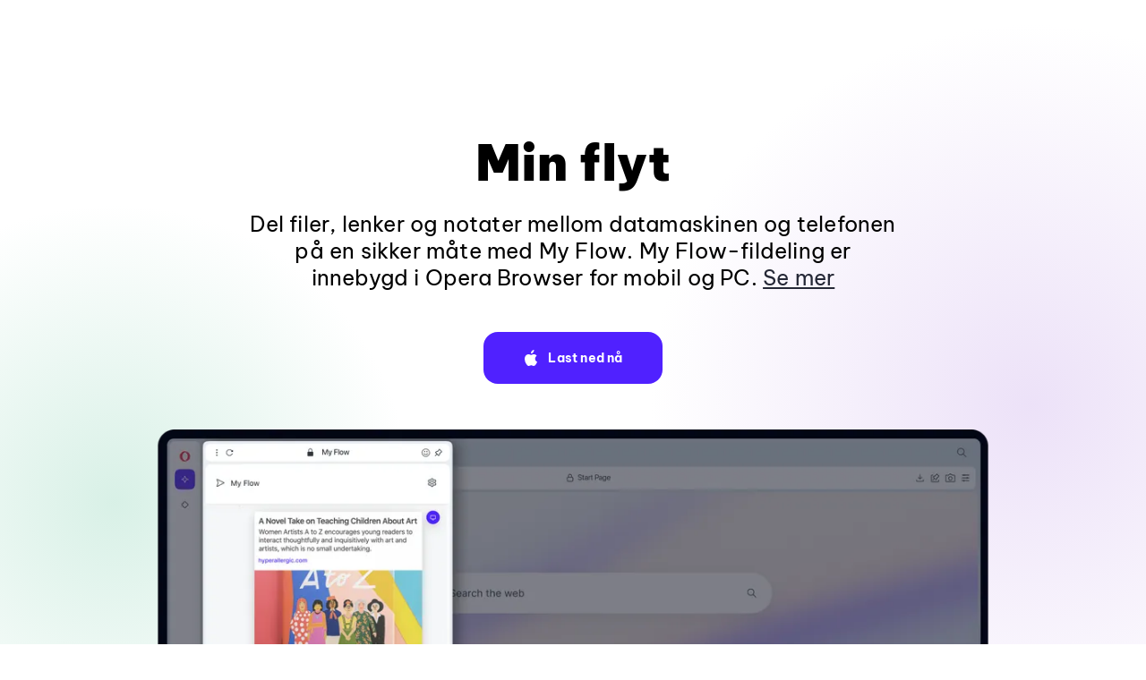

--- FILE ---
content_type: text/html; charset=utf-8
request_url: https://www.opera.com/nb/features/flow
body_size: 21687
content:
<!DOCTYPE html>
<html lang="nb-NO" class="large-screen-ready v2023 " data-source="cms">
<head>
    
        
        <link rel="dns-prefetch" href="//www.googletagmanager.com">
        <link rel="dns-prefetch" href="//cdn-production-opera-website.operacdn.com">
        <link rel="dns-prefetch" href="//connect.facebook.net">
        <link rel="dns-prefetch" href="//www.clarity.ms">
        <link rel="dns-prefetch" href="//bat.bing.com">

        <link rel="preconnect" href="//www.googletagmanager.com" crossorigin>
        <link rel="preconnect" href="//cdn-production-opera-website.operacdn.com" crossorigin>
        <link rel="preconnect" href="//connect.facebook.net" crossorigin>
        <link rel="preconnect" href="//www.clarity.ms" crossorigin>
        <link rel="preconnect" href="//bat.bing.com" crossorigin>

        
            
            <link rel="preload" href="https://cdn-production-opera-website.operacdn.com/staticfiles/b21a8376d942833de6fc.91f7ad7162e8.woff2" as="font" type="font/woff2" crossorigin>
            <link rel="preload" href="https://cdn-production-opera-website.operacdn.com/staticfiles/067e5dad13c9184c2ba1.c0d25ced7cb5.woff2" as="font" type="font/woff2" crossorigin>
        

        
        <link rel="preload" href="https://cdn-production-opera-website.operacdn.com/staticfiles/runtime-opera.2aa403ea8668.js" as="script">
        <link rel="preload" href="https://cdn-production-opera-website.operacdn.com/staticfiles/vendors-opera.47e8dc8f871b.js" as="script">
        <link rel="preload" href="https://cdn-production-opera-website.operacdn.com/staticfiles/main.b6eb9e2b3d88.js" as="script">

        
    
        
            
            

            <link rel="preload" as="image" 
                href="https://media-production-opera-website.operacdn.com/media/images/opera-fp-desktop-hero-top-laptop.width-1180.format-webp_PrGVDNB.webp" 
                imagesrcset="https://media-production-opera-website.operacdn.com/media/images/opera-fp-desktop-hero-top-laptop.width-1180.format-webp_PrGVDNB.webp 1180w, https://media-production-opera-website.operacdn.com/media/images/opera-fp-desktop-hero-top-laptop.width-2360.format-webp_5H3ggIN.webp 2360w"
                imagesizes="(min-width: 1924px) 1662px, (min-width: 1824px) 1228px, (min-width: 1366px) 1180px, calc(100vw - 186px)"
                fetchpriority="high" 
                type="image/webp" />
            
            
        
    

        
            

    


<!-- Google Tag Manager dataLayer init, Default consent states -->
<script>
    window.dataLayer = window.dataLayer || [];
    function gtag() { dataLayer.push(arguments); }
    gtag('consent', 'default', {
      'ad_storage': 'granted',
      'ad_user_data': 'granted',
      'ad_personalization': 'granted',
      'analytics_storage': 'granted'
    });
</script>
<!-- Default MS UET consent state -->
<script>
    window.uetq = window.uetq || [];
    window.uetq.push('consent', 'default', {
        'ad_storage': 'granted'
    });
</script>

<!-- Google Tag Manager -->
<script defer>
(function (w, d, s, l, i) {
    w[l] = w[l] || [];
    w[l].push({
        'gtm.start':
            new Date().getTime(), event: 'gtm.js'
    });
    var f = d.getElementsByTagName(s)[0],
        j = d.createElement(s), dl = l != 'dataLayer' ? '&l=' + l : '';
    j.async = true;
    j.src =
        'https://www.googletagmanager.com/gtm.js?id=' + i + dl;
    f.parentNode.insertBefore(j, f);
})(window, document, 'script', 'dataLayer', 'GTM-PRBZ42F');
</script>
<!-- End Google Tag Manager -->

        
        
        
        
        

        <meta charset="UTF-8">
        <meta name="viewport"
              content="initial-scale=1, width=device-width">
        <title>Min flyt | Send filer mellom enheter | Opera Browser</title>
        <meta name="description" content="Del filer enkelt mellom enheter med Opera Browser. Del filer, lenker og notater raskt og sikkert mellom datamaskin og telefon med My Flow.">
        <meta name="theme-color" content="#FF1B2D">
        
            

<link rel="apple-touch-icon" href="https://cdn-production-opera-website.operacdn.com/staticfiles/assets/images/favicon/opera/apple-touch-icon.00d9278d6de6.png">
<link rel="apple-touch-icon" sizes="180x180" href="https://cdn-production-opera-website.operacdn.com/staticfiles/assets/images/favicon/opera/apple-touch-icon-180x180.00d9278d6de6.png">
<link rel="apple-touch-icon" sizes="167x167" href="https://cdn-production-opera-website.operacdn.com/staticfiles/assets/images/favicon/opera/apple-touch-icon-167x167.51b4e69b6ca8.png">
<link rel="apple-touch-icon" sizes="152x152" href="https://cdn-production-opera-website.operacdn.com/staticfiles/assets/images/favicon/opera/apple-touch-icon-152x152.9015ccf59125.png">
<link rel="apple-touch-icon" sizes="120x120" href="https://cdn-production-opera-website.operacdn.com/staticfiles/assets/images/favicon/opera/apple-touch-icon-120x120.83ce850a6a9a.png">
<link rel="apple-touch-icon" sizes="76x76" href="https://cdn-production-opera-website.operacdn.com/staticfiles/assets/images/favicon/opera/apple-touch-icon-76x76.006d0edce766.png">
<link rel="apple-touch-icon" sizes="57x57" href="https://cdn-production-opera-website.operacdn.com/staticfiles/assets/images/favicon/opera/apple-touch-icon-57x57.fb71e1144d70.png">

<link rel="icon" type="image/png" sizes="32x32" href="https://cdn-production-opera-website.operacdn.com/staticfiles/assets/images/favicon/opera/favicon-32x32.a769c19798b2.png">
<link rel="icon" type="image/png" sizes="16x16" href="https://cdn-production-opera-website.operacdn.com/staticfiles/assets/images/favicon/opera/favicon-16x16.981be286c249.png">
<link rel="manifest" href="/webmanifest">
<link rel="mask-icon" href="https://cdn-production-opera-website.operacdn.com/staticfiles/assets/images/favicon/opera/safari-pinned-tab.2ff3aa479bec.svg" color="#ff0a21">
<link rel="shortcut icon" href="https://cdn-production-opera-website.operacdn.com/staticfiles/assets/images/favicon/opera/favicon.90b13d0c7b36.ico">
<meta name="msapplication-TileColor" content="#da532c">
<meta name="msapplication-config" content="https://cdn-production-opera-website.operacdn.com/staticfiles/assets/images/favicon/opera/browserconfig.f5848516ccd3.xml">
<meta name="theme-color" content="#ffffff">

        
        
        
            


    <link rel="canonical" href="https://www.opera.com/nb/features/flow" />
    <link rel="alternate" hreflang="en" href="https://www.opera.com/features/flow" /><link rel="alternate" hreflang="de" href="https://www.opera.com/de/features/flow" /><link rel="alternate" hreflang="es" href="https://www.opera.com/es/features/flow" /><link rel="alternate" hreflang="es-HN" href="https://www.opera.com/es-419/features/flow" /><link rel="alternate" hreflang="es-AR" href="https://www.opera.com/es-419/features/flow" /><link rel="alternate" hreflang="es-SV" href="https://www.opera.com/es-419/features/flow" /><link rel="alternate" hreflang="es-PR" href="https://www.opera.com/es-419/features/flow" /><link rel="alternate" hreflang="es-DO" href="https://www.opera.com/es-419/features/flow" /><link rel="alternate" hreflang="es-EC" href="https://www.opera.com/es-419/features/flow" /><link rel="alternate" hreflang="es-GT" href="https://www.opera.com/es-419/features/flow" /><link rel="alternate" hreflang="es-PE" href="https://www.opera.com/es-419/features/flow" /><link rel="alternate" hreflang="es-BO" href="https://www.opera.com/es-419/features/flow" /><link rel="alternate" hreflang="es-NI" href="https://www.opera.com/es-419/features/flow" /><link rel="alternate" hreflang="es-VE" href="https://www.opera.com/es-419/features/flow" /><link rel="alternate" hreflang="es-PA" href="https://www.opera.com/es-419/features/flow" /><link rel="alternate" hreflang="es-CR" href="https://www.opera.com/es-419/features/flow" /><link rel="alternate" hreflang="es-UY" href="https://www.opera.com/es-419/features/flow" /><link rel="alternate" hreflang="es-PY" href="https://www.opera.com/es-419/features/flow" /><link rel="alternate" hreflang="fr" href="https://www.opera.com/fr/features/flow" /><link rel="alternate" hreflang="id" href="https://www.opera.com/id/features/flow" /><link rel="alternate" hreflang="it" href="https://www.opera.com/it/features/flow" /><link rel="alternate" hreflang="ja" href="https://www.opera.com/ja/features/flow" /><link rel="alternate" hreflang="ko" href="https://www.opera.com/ko/features/flow" /><link rel="alternate" hreflang="nb-NO" href="https://www.opera.com/nb/features/flow" /><link rel="alternate" hreflang="pl" href="https://www.opera.com/pl/features/flow" /><link rel="alternate" hreflang="pt-PT" href="https://www.opera.com/pt/features/flow" /><link rel="alternate" hreflang="pt-BR" href="https://www.opera.com/pt-br/features/flow" /><link rel="alternate" hreflang="ru" href="https://www.opera.com/ru/features/flow" /><link rel="alternate" hreflang="tr" href="https://www.opera.com/tr/features/flow" /><link rel="alternate" hreflang="uk" href="https://www.opera.com/uk/features/flow" /><link rel="alternate" hreflang="vi" href="https://www.opera.com/vi/features/flow" /><link rel="alternate" hreflang="zh-Hant-CN" href="https://www.opera.com/zh-cn/features/flow" />


        
        
            <meta property="og:title" content="Min flyt | Send filer mellom enheter | Opera Browser">
            <meta property="og:image" content="https://media-production-opera-website.operacdn.com/media/images/og-opera-fp-flow.width-1200.png">
            <meta property="og:description" content="Del filer enkelt mellom enheter med Opera Browser. Del filer, lenker og notater raskt og sikkert mellom datamaskin og telefon med My Flow.">
            <meta property="og:type" content="website">
            <meta property="og:url" content="https://www.opera.com/nb/features/flow">
            <meta name="twitter:card" content="summary_large_image" />
            <meta name="twitter:site" content="@opera">
            <meta name="twitter:title" content="Min flyt | Send filer mellom enheter | Opera Browser">
            <meta name="twitter:description" content="Del filer enkelt mellom enheter med Opera Browser. Del filer, lenker og notater raskt og sikkert mellom datamaskin og telefon med My Flow.">
            <meta name="twitter:image" content="https://media-production-opera-website.operacdn.com/media/images/og-opera-fp-flow.width-1200.png">
            <meta property="vk:image" content="https://media-production-opera-website.operacdn.com/media/images/og-opera-fp-flow.width-1200.png">
        
        
        
            




<style>.wrapper{box-sizing:border-box;margin:0 auto;max-width:136.7rem}.container-fluid{margin-left:auto;margin-right:auto;padding-left:2rem;padding-right:2rem}@media only screen and (min-width:1224px){.container-fluid{padding-left:9.3rem;padding-right:9.3rem}}.row{box-sizing:border-box;display:-webkit-box;display:-moz-box;display:-ms-flexbox;display:-webkit-flex;display:flex;margin-left:-1rem;margin-right:-1rem;-webkit-box-flex:0,1,auto;-moz-box-flex:0,1,auto;-webkit-flex:0,1,auto;-ms-flex:0,1,auto;flex:0,1,auto;-webkit-flex-direction:row;-moz-flex-direction:row;-ms-flex-direction:row;flex-direction:row;-webkit-flex-wrap:wrap;-moz-flex-wrap:wrap;-ms-flex-wrap:wrap;flex-wrap:wrap}.row.reverse{-webkit-flex-direction:row-reverse;-moz-flex-direction:row-reverse;-ms-flex-direction:row-reverse;flex-direction:row-reverse}.col.reverse{-webkit-flex-direction:column-reverse;-moz-flex-direction:column-reverse;-ms-flex-direction:column-reverse;flex-direction:column-reverse}.col-xs{-webkit-flex-basis:auto;-moz-flex-basis:auto;-ms-flex-basis:auto;flex-basis:auto}.col-xs,.col-xs-1{box-sizing:border-box;-webkit-flex-grow:0;-moz-flex-grow:0;-ms-flex-grow:0;flex-grow:0;-webkit-flex-shrink:0;-moz-flex-shrink:0;-ms-flex-shrink:0;flex-shrink:0;padding-left:1rem;padding-right:1rem}.col-xs-1{-webkit-flex-basis:8.3333333333%;-moz-flex-basis:8.3333333333%;-ms-flex-basis:8.3333333333%;flex-basis:8.3333333333%;max-width:8.3333333333%}.col-xs-2{-webkit-flex-basis:16.6666666667%;-moz-flex-basis:16.6666666667%;-ms-flex-basis:16.6666666667%;flex-basis:16.6666666667%;max-width:16.6666666667%}.col-xs-2,.col-xs-3{box-sizing:border-box;-webkit-flex-grow:0;-moz-flex-grow:0;-ms-flex-grow:0;flex-grow:0;-webkit-flex-shrink:0;-moz-flex-shrink:0;-ms-flex-shrink:0;flex-shrink:0;padding-left:1rem;padding-right:1rem}.col-xs-3{-webkit-flex-basis:25%;-moz-flex-basis:25%;-ms-flex-basis:25%;flex-basis:25%;max-width:25%}.col-xs-4{-webkit-flex-basis:33.3333333333%;-moz-flex-basis:33.3333333333%;-ms-flex-basis:33.3333333333%;flex-basis:33.3333333333%;max-width:33.3333333333%}.col-xs-4,.col-xs-5{box-sizing:border-box;-webkit-flex-grow:0;-moz-flex-grow:0;-ms-flex-grow:0;flex-grow:0;-webkit-flex-shrink:0;-moz-flex-shrink:0;-ms-flex-shrink:0;flex-shrink:0;padding-left:1rem;padding-right:1rem}.col-xs-5{-webkit-flex-basis:41.6666666667%;-moz-flex-basis:41.6666666667%;-ms-flex-basis:41.6666666667%;flex-basis:41.6666666667%;max-width:41.6666666667%}.col-xs-6{-webkit-flex-basis:50%;-moz-flex-basis:50%;-ms-flex-basis:50%;flex-basis:50%;max-width:50%}.col-xs-6,.col-xs-7{box-sizing:border-box;-webkit-flex-grow:0;-moz-flex-grow:0;-ms-flex-grow:0;flex-grow:0;-webkit-flex-shrink:0;-moz-flex-shrink:0;-ms-flex-shrink:0;flex-shrink:0;padding-left:1rem;padding-right:1rem}.col-xs-7{-webkit-flex-basis:58.3333333333%;-moz-flex-basis:58.3333333333%;-ms-flex-basis:58.3333333333%;flex-basis:58.3333333333%;max-width:58.3333333333%}.col-xs-8{-webkit-flex-basis:66.6666666667%;-moz-flex-basis:66.6666666667%;-ms-flex-basis:66.6666666667%;flex-basis:66.6666666667%;max-width:66.6666666667%}.col-xs-8,.col-xs-9{box-sizing:border-box;-webkit-flex-grow:0;-moz-flex-grow:0;-ms-flex-grow:0;flex-grow:0;-webkit-flex-shrink:0;-moz-flex-shrink:0;-ms-flex-shrink:0;flex-shrink:0;padding-left:1rem;padding-right:1rem}.col-xs-9{-webkit-flex-basis:75%;-moz-flex-basis:75%;-ms-flex-basis:75%;flex-basis:75%;max-width:75%}.col-xs-10{-webkit-flex-basis:83.3333333333%;-moz-flex-basis:83.3333333333%;-ms-flex-basis:83.3333333333%;flex-basis:83.3333333333%;max-width:83.3333333333%}.col-xs-10,.col-xs-11{box-sizing:border-box;-webkit-flex-grow:0;-moz-flex-grow:0;-ms-flex-grow:0;flex-grow:0;-webkit-flex-shrink:0;-moz-flex-shrink:0;-ms-flex-shrink:0;flex-shrink:0;padding-left:1rem;padding-right:1rem}.col-xs-11{-webkit-flex-basis:91.6666666667%;-moz-flex-basis:91.6666666667%;-ms-flex-basis:91.6666666667%;flex-basis:91.6666666667%;max-width:91.6666666667%}.col-xs-12{-webkit-flex-basis:100%;-moz-flex-basis:100%;-ms-flex-basis:100%;flex-basis:100%;max-width:100%}.col-xs-12,.col-xs-offset-0{box-sizing:border-box;-webkit-flex-grow:0;-moz-flex-grow:0;-ms-flex-grow:0;flex-grow:0;-webkit-flex-shrink:0;-moz-flex-shrink:0;-ms-flex-shrink:0;flex-shrink:0;padding-left:1rem;padding-right:1rem}.col-xs-offset-0{margin-left:0}.col-xs-offset-1{margin-left:8.3333333333%}.col-xs-offset-1,.col-xs-offset-2{box-sizing:border-box;-webkit-flex-grow:0;-moz-flex-grow:0;-ms-flex-grow:0;flex-grow:0;-webkit-flex-shrink:0;-moz-flex-shrink:0;-ms-flex-shrink:0;flex-shrink:0;padding-left:1rem;padding-right:1rem}.col-xs-offset-2{margin-left:16.6666666667%}.col-xs-offset-3{margin-left:25%}.col-xs-offset-3,.col-xs-offset-4{box-sizing:border-box;-webkit-flex-grow:0;-moz-flex-grow:0;-ms-flex-grow:0;flex-grow:0;-webkit-flex-shrink:0;-moz-flex-shrink:0;-ms-flex-shrink:0;flex-shrink:0;padding-left:1rem;padding-right:1rem}.col-xs-offset-4{margin-left:33.3333333333%}.col-xs-offset-5{margin-left:41.6666666667%}.col-xs-offset-5,.col-xs-offset-6{box-sizing:border-box;-webkit-flex-grow:0;-moz-flex-grow:0;-ms-flex-grow:0;flex-grow:0;-webkit-flex-shrink:0;-moz-flex-shrink:0;-ms-flex-shrink:0;flex-shrink:0;padding-left:1rem;padding-right:1rem}.col-xs-offset-6{margin-left:50%}.col-xs-offset-7{margin-left:58.3333333333%}.col-xs-offset-7,.col-xs-offset-8{box-sizing:border-box;-webkit-flex-grow:0;-moz-flex-grow:0;-ms-flex-grow:0;flex-grow:0;-webkit-flex-shrink:0;-moz-flex-shrink:0;-ms-flex-shrink:0;flex-shrink:0;padding-left:1rem;padding-right:1rem}.col-xs-offset-8{margin-left:66.6666666667%}.col-xs-offset-9{margin-left:75%}.col-xs-offset-9,.col-xs-offset-10{box-sizing:border-box;-webkit-flex-grow:0;-moz-flex-grow:0;-ms-flex-grow:0;flex-grow:0;-webkit-flex-shrink:0;-moz-flex-shrink:0;-ms-flex-shrink:0;flex-shrink:0;padding-left:1rem;padding-right:1rem}.col-xs-offset-10{margin-left:83.3333333333%}.col-xs-offset-11{margin-left:91.6666666667%}.col-xs-offset-11,.col-xs-offset-12{box-sizing:border-box;-webkit-flex-grow:0;-moz-flex-grow:0;-ms-flex-grow:0;flex-grow:0;-webkit-flex-shrink:0;-moz-flex-shrink:0;-ms-flex-shrink:0;flex-shrink:0;padding-left:1rem;padding-right:1rem}.col-xs-offset-12{margin-left:100%}.col-xs{-webkit-flex-basis:0;-moz-flex-basis:0;-ms-flex-basis:0;flex-basis:0;-webkit-flex-grow:1;-moz-flex-grow:1;-ms-flex-grow:1;flex-grow:1;max-width:100%}.start-xs{-webkit-justify-content:flex-start;-moz-justify-content:flex-start;-ms-justify-content:flex-start;justify-content:flex-start;text-align:left;-ms-flex-pack:flex-start}.center-xs{-webkit-justify-content:center;-moz-justify-content:center;-ms-justify-content:center;justify-content:center;text-align:center;-ms-flex-pack:center}.end-xs{-webkit-justify-content:flex-end;-moz-justify-content:flex-end;-ms-justify-content:flex-end;justify-content:flex-end;text-align:right;-ms-flex-pack:flex-end}.top-xs{-webkit-align-items:flex-start;-moz-align-items:flex-start;-ms-align-items:flex-start;align-items:flex-start}.middle-xs{-webkit-align-items:center;-moz-align-items:center;-ms-align-items:center;align-items:center}.bottom-xs{-webkit-align-items:flex-end;-moz-align-items:flex-end;-ms-align-items:flex-end;align-items:flex-end}.around-xs{-webkit-justify-content:space-around;-moz-justify-content:space-around;-ms-justify-content:space-around;justify-content:space-around;-ms-flex-pack:space-around}.between-xs{-webkit-justify-content:space-between;-moz-justify-content:space-between;-ms-justify-content:space-between;justify-content:space-between;-ms-flex-pack:space-between}.first-xs{order:-1}.last-xs{order:1}@media only screen and (min-width:320px){.container{width:32rem}.col-xs{-webkit-flex-basis:auto;-moz-flex-basis:auto;-ms-flex-basis:auto;flex-basis:auto}.col-xs,.col-xs-1{box-sizing:border-box;-webkit-flex-grow:0;-moz-flex-grow:0;-ms-flex-grow:0;flex-grow:0;-webkit-flex-shrink:0;-moz-flex-shrink:0;-ms-flex-shrink:0;flex-shrink:0;padding-left:1rem;padding-right:1rem}.col-xs-1{-webkit-flex-basis:8.3333333333%;-moz-flex-basis:8.3333333333%;-ms-flex-basis:8.3333333333%;flex-basis:8.3333333333%;max-width:8.3333333333%}.col-xs-2{-webkit-flex-basis:16.6666666667%;-moz-flex-basis:16.6666666667%;-ms-flex-basis:16.6666666667%;flex-basis:16.6666666667%;max-width:16.6666666667%}.col-xs-2,.col-xs-3{box-sizing:border-box;-webkit-flex-grow:0;-moz-flex-grow:0;-ms-flex-grow:0;flex-grow:0;-webkit-flex-shrink:0;-moz-flex-shrink:0;-ms-flex-shrink:0;flex-shrink:0;padding-left:1rem;padding-right:1rem}.col-xs-3{-webkit-flex-basis:25%;-moz-flex-basis:25%;-ms-flex-basis:25%;flex-basis:25%;max-width:25%}.col-xs-4{-webkit-flex-basis:33.3333333333%;-moz-flex-basis:33.3333333333%;-ms-flex-basis:33.3333333333%;flex-basis:33.3333333333%;max-width:33.3333333333%}.col-xs-4,.col-xs-5{box-sizing:border-box;-webkit-flex-grow:0;-moz-flex-grow:0;-ms-flex-grow:0;flex-grow:0;-webkit-flex-shrink:0;-moz-flex-shrink:0;-ms-flex-shrink:0;flex-shrink:0;padding-left:1rem;padding-right:1rem}.col-xs-5{-webkit-flex-basis:41.6666666667%;-moz-flex-basis:41.6666666667%;-ms-flex-basis:41.6666666667%;flex-basis:41.6666666667%;max-width:41.6666666667%}.col-xs-6{-webkit-flex-basis:50%;-moz-flex-basis:50%;-ms-flex-basis:50%;flex-basis:50%;max-width:50%}.col-xs-6,.col-xs-7{box-sizing:border-box;-webkit-flex-grow:0;-moz-flex-grow:0;-ms-flex-grow:0;flex-grow:0;-webkit-flex-shrink:0;-moz-flex-shrink:0;-ms-flex-shrink:0;flex-shrink:0;padding-left:1rem;padding-right:1rem}.col-xs-7{-webkit-flex-basis:58.3333333333%;-moz-flex-basis:58.3333333333%;-ms-flex-basis:58.3333333333%;flex-basis:58.3333333333%;max-width:58.3333333333%}.col-xs-8{-webkit-flex-basis:66.6666666667%;-moz-flex-basis:66.6666666667%;-ms-flex-basis:66.6666666667%;flex-basis:66.6666666667%;max-width:66.6666666667%}.col-xs-8,.col-xs-9{box-sizing:border-box;-webkit-flex-grow:0;-moz-flex-grow:0;-ms-flex-grow:0;flex-grow:0;-webkit-flex-shrink:0;-moz-flex-shrink:0;-ms-flex-shrink:0;flex-shrink:0;padding-left:1rem;padding-right:1rem}.col-xs-9{-webkit-flex-basis:75%;-moz-flex-basis:75%;-ms-flex-basis:75%;flex-basis:75%;max-width:75%}.col-xs-10{-webkit-flex-basis:83.3333333333%;-moz-flex-basis:83.3333333333%;-ms-flex-basis:83.3333333333%;flex-basis:83.3333333333%;max-width:83.3333333333%}.col-xs-10,.col-xs-11{box-sizing:border-box;-webkit-flex-grow:0;-moz-flex-grow:0;-ms-flex-grow:0;flex-grow:0;-webkit-flex-shrink:0;-moz-flex-shrink:0;-ms-flex-shrink:0;flex-shrink:0;padding-left:1rem;padding-right:1rem}.col-xs-11{-webkit-flex-basis:91.6666666667%;-moz-flex-basis:91.6666666667%;-ms-flex-basis:91.6666666667%;flex-basis:91.6666666667%;max-width:91.6666666667%}.col-xs-12{-webkit-flex-basis:100%;-moz-flex-basis:100%;-ms-flex-basis:100%;flex-basis:100%;max-width:100%}.col-xs-12,.col-xs-offset-0{box-sizing:border-box;-webkit-flex-grow:0;-moz-flex-grow:0;-ms-flex-grow:0;flex-grow:0;-webkit-flex-shrink:0;-moz-flex-shrink:0;-ms-flex-shrink:0;flex-shrink:0;padding-left:1rem;padding-right:1rem}.col-xs-offset-0{margin-left:0}.col-xs-offset-1{margin-left:8.3333333333%}.col-xs-offset-1,.col-xs-offset-2{box-sizing:border-box;-webkit-flex-grow:0;-moz-flex-grow:0;-ms-flex-grow:0;flex-grow:0;-webkit-flex-shrink:0;-moz-flex-shrink:0;-ms-flex-shrink:0;flex-shrink:0;padding-left:1rem;padding-right:1rem}.col-xs-offset-2{margin-left:16.6666666667%}.col-xs-offset-3{margin-left:25%}.col-xs-offset-3,.col-xs-offset-4{box-sizing:border-box;-webkit-flex-grow:0;-moz-flex-grow:0;-ms-flex-grow:0;flex-grow:0;-webkit-flex-shrink:0;-moz-flex-shrink:0;-ms-flex-shrink:0;flex-shrink:0;padding-left:1rem;padding-right:1rem}.col-xs-offset-4{margin-left:33.3333333333%}.col-xs-offset-5{margin-left:41.6666666667%}.col-xs-offset-5,.col-xs-offset-6{box-sizing:border-box;-webkit-flex-grow:0;-moz-flex-grow:0;-ms-flex-grow:0;flex-grow:0;-webkit-flex-shrink:0;-moz-flex-shrink:0;-ms-flex-shrink:0;flex-shrink:0;padding-left:1rem;padding-right:1rem}.col-xs-offset-6{margin-left:50%}.col-xs-offset-7{margin-left:58.3333333333%}.col-xs-offset-7,.col-xs-offset-8{box-sizing:border-box;-webkit-flex-grow:0;-moz-flex-grow:0;-ms-flex-grow:0;flex-grow:0;-webkit-flex-shrink:0;-moz-flex-shrink:0;-ms-flex-shrink:0;flex-shrink:0;padding-left:1rem;padding-right:1rem}.col-xs-offset-8{margin-left:66.6666666667%}.col-xs-offset-9{margin-left:75%}.col-xs-offset-9,.col-xs-offset-10{box-sizing:border-box;-webkit-flex-grow:0;-moz-flex-grow:0;-ms-flex-grow:0;flex-grow:0;-webkit-flex-shrink:0;-moz-flex-shrink:0;-ms-flex-shrink:0;flex-shrink:0;padding-left:1rem;padding-right:1rem}.col-xs-offset-10{margin-left:83.3333333333%}.col-xs-offset-11{margin-left:91.6666666667%}.col-xs-offset-11,.col-xs-offset-12{box-sizing:border-box;-webkit-flex-grow:0;-moz-flex-grow:0;-ms-flex-grow:0;flex-grow:0;-webkit-flex-shrink:0;-moz-flex-shrink:0;-ms-flex-shrink:0;flex-shrink:0;padding-left:1rem;padding-right:1rem}.col-xs-offset-12{margin-left:100%}.col-xs{-webkit-flex-basis:0;-moz-flex-basis:0;-ms-flex-basis:0;flex-basis:0;-webkit-flex-grow:1;-moz-flex-grow:1;-ms-flex-grow:1;flex-grow:1;max-width:100%}.start-xs{-webkit-justify-content:flex-start;-moz-justify-content:flex-start;-ms-justify-content:flex-start;justify-content:flex-start;text-align:left;-ms-flex-pack:flex-start}.center-xs{-webkit-justify-content:center;-moz-justify-content:center;-ms-justify-content:center;justify-content:center;text-align:center;-ms-flex-pack:center}.end-xs{-webkit-justify-content:flex-end;-moz-justify-content:flex-end;-ms-justify-content:flex-end;justify-content:flex-end;text-align:right;-ms-flex-pack:flex-end}.top-xs{-webkit-align-items:flex-start;-moz-align-items:flex-start;-ms-align-items:flex-start;align-items:flex-start}.middle-xs{-webkit-align-items:center;-moz-align-items:center;-ms-align-items:center;align-items:center}.bottom-xs{-webkit-align-items:flex-end;-moz-align-items:flex-end;-ms-align-items:flex-end;align-items:flex-end}.around-xs{-webkit-justify-content:space-around;-moz-justify-content:space-around;-ms-justify-content:space-around;justify-content:space-around;-ms-flex-pack:space-around}.between-xs{-webkit-justify-content:space-between;-moz-justify-content:space-between;-ms-justify-content:space-between;justify-content:space-between;-ms-flex-pack:space-between}.first-xs{order:-1}.last-xs{order:1}}@media only screen and (min-width:640px){.container{width:57rem}.col-sm{-webkit-flex-basis:auto;-moz-flex-basis:auto;-ms-flex-basis:auto;flex-basis:auto}.col-sm,.col-sm-1{box-sizing:border-box;-webkit-flex-grow:0;-moz-flex-grow:0;-ms-flex-grow:0;flex-grow:0;-webkit-flex-shrink:0;-moz-flex-shrink:0;-ms-flex-shrink:0;flex-shrink:0;padding-left:1rem;padding-right:1rem}.col-sm-1{-webkit-flex-basis:8.3333333333%;-moz-flex-basis:8.3333333333%;-ms-flex-basis:8.3333333333%;flex-basis:8.3333333333%;max-width:8.3333333333%}.col-sm-2{-webkit-flex-basis:16.6666666667%;-moz-flex-basis:16.6666666667%;-ms-flex-basis:16.6666666667%;flex-basis:16.6666666667%;max-width:16.6666666667%}.col-sm-2,.col-sm-3{box-sizing:border-box;-webkit-flex-grow:0;-moz-flex-grow:0;-ms-flex-grow:0;flex-grow:0;-webkit-flex-shrink:0;-moz-flex-shrink:0;-ms-flex-shrink:0;flex-shrink:0;padding-left:1rem;padding-right:1rem}.col-sm-3{-webkit-flex-basis:25%;-moz-flex-basis:25%;-ms-flex-basis:25%;flex-basis:25%;max-width:25%}.col-sm-4{-webkit-flex-basis:33.3333333333%;-moz-flex-basis:33.3333333333%;-ms-flex-basis:33.3333333333%;flex-basis:33.3333333333%;max-width:33.3333333333%}.col-sm-4,.col-sm-5{box-sizing:border-box;-webkit-flex-grow:0;-moz-flex-grow:0;-ms-flex-grow:0;flex-grow:0;-webkit-flex-shrink:0;-moz-flex-shrink:0;-ms-flex-shrink:0;flex-shrink:0;padding-left:1rem;padding-right:1rem}.col-sm-5{-webkit-flex-basis:41.6666666667%;-moz-flex-basis:41.6666666667%;-ms-flex-basis:41.6666666667%;flex-basis:41.6666666667%;max-width:41.6666666667%}.col-sm-6{-webkit-flex-basis:50%;-moz-flex-basis:50%;-ms-flex-basis:50%;flex-basis:50%;max-width:50%}.col-sm-6,.col-sm-7{box-sizing:border-box;-webkit-flex-grow:0;-moz-flex-grow:0;-ms-flex-grow:0;flex-grow:0;-webkit-flex-shrink:0;-moz-flex-shrink:0;-ms-flex-shrink:0;flex-shrink:0;padding-left:1rem;padding-right:1rem}.col-sm-7{-webkit-flex-basis:58.3333333333%;-moz-flex-basis:58.3333333333%;-ms-flex-basis:58.3333333333%;flex-basis:58.3333333333%;max-width:58.3333333333%}.col-sm-8{-webkit-flex-basis:66.6666666667%;-moz-flex-basis:66.6666666667%;-ms-flex-basis:66.6666666667%;flex-basis:66.6666666667%;max-width:66.6666666667%}.col-sm-8,.col-sm-9{box-sizing:border-box;-webkit-flex-grow:0;-moz-flex-grow:0;-ms-flex-grow:0;flex-grow:0;-webkit-flex-shrink:0;-moz-flex-shrink:0;-ms-flex-shrink:0;flex-shrink:0;padding-left:1rem;padding-right:1rem}.col-sm-9{-webkit-flex-basis:75%;-moz-flex-basis:75%;-ms-flex-basis:75%;flex-basis:75%;max-width:75%}.col-sm-10{-webkit-flex-basis:83.3333333333%;-moz-flex-basis:83.3333333333%;-ms-flex-basis:83.3333333333%;flex-basis:83.3333333333%;max-width:83.3333333333%}.col-sm-10,.col-sm-11{box-sizing:border-box;-webkit-flex-grow:0;-moz-flex-grow:0;-ms-flex-grow:0;flex-grow:0;-webkit-flex-shrink:0;-moz-flex-shrink:0;-ms-flex-shrink:0;flex-shrink:0;padding-left:1rem;padding-right:1rem}.col-sm-11{-webkit-flex-basis:91.6666666667%;-moz-flex-basis:91.6666666667%;-ms-flex-basis:91.6666666667%;flex-basis:91.6666666667%;max-width:91.6666666667%}.col-sm-12{-webkit-flex-basis:100%;-moz-flex-basis:100%;-ms-flex-basis:100%;flex-basis:100%;max-width:100%}.col-sm-12,.col-sm-offset-0{box-sizing:border-box;-webkit-flex-grow:0;-moz-flex-grow:0;-ms-flex-grow:0;flex-grow:0;-webkit-flex-shrink:0;-moz-flex-shrink:0;-ms-flex-shrink:0;flex-shrink:0;padding-left:1rem;padding-right:1rem}.col-sm-offset-0{margin-left:0}.col-sm-offset-1{margin-left:8.3333333333%}.col-sm-offset-1,.col-sm-offset-2{box-sizing:border-box;-webkit-flex-grow:0;-moz-flex-grow:0;-ms-flex-grow:0;flex-grow:0;-webkit-flex-shrink:0;-moz-flex-shrink:0;-ms-flex-shrink:0;flex-shrink:0;padding-left:1rem;padding-right:1rem}.col-sm-offset-2{margin-left:16.6666666667%}.col-sm-offset-3{margin-left:25%}.col-sm-offset-3,.col-sm-offset-4{box-sizing:border-box;-webkit-flex-grow:0;-moz-flex-grow:0;-ms-flex-grow:0;flex-grow:0;-webkit-flex-shrink:0;-moz-flex-shrink:0;-ms-flex-shrink:0;flex-shrink:0;padding-left:1rem;padding-right:1rem}.col-sm-offset-4{margin-left:33.3333333333%}.col-sm-offset-5{margin-left:41.6666666667%}.col-sm-offset-5,.col-sm-offset-6{box-sizing:border-box;-webkit-flex-grow:0;-moz-flex-grow:0;-ms-flex-grow:0;flex-grow:0;-webkit-flex-shrink:0;-moz-flex-shrink:0;-ms-flex-shrink:0;flex-shrink:0;padding-left:1rem;padding-right:1rem}.col-sm-offset-6{margin-left:50%}.col-sm-offset-7{margin-left:58.3333333333%}.col-sm-offset-7,.col-sm-offset-8{box-sizing:border-box;-webkit-flex-grow:0;-moz-flex-grow:0;-ms-flex-grow:0;flex-grow:0;-webkit-flex-shrink:0;-moz-flex-shrink:0;-ms-flex-shrink:0;flex-shrink:0;padding-left:1rem;padding-right:1rem}.col-sm-offset-8{margin-left:66.6666666667%}.col-sm-offset-9{margin-left:75%}.col-sm-offset-9,.col-sm-offset-10{box-sizing:border-box;-webkit-flex-grow:0;-moz-flex-grow:0;-ms-flex-grow:0;flex-grow:0;-webkit-flex-shrink:0;-moz-flex-shrink:0;-ms-flex-shrink:0;flex-shrink:0;padding-left:1rem;padding-right:1rem}.col-sm-offset-10{margin-left:83.3333333333%}.col-sm-offset-11{margin-left:91.6666666667%}.col-sm-offset-11,.col-sm-offset-12{box-sizing:border-box;-webkit-flex-grow:0;-moz-flex-grow:0;-ms-flex-grow:0;flex-grow:0;-webkit-flex-shrink:0;-moz-flex-shrink:0;-ms-flex-shrink:0;flex-shrink:0;padding-left:1rem;padding-right:1rem}.col-sm-offset-12{margin-left:100%}.col-sm{-webkit-flex-basis:0;-moz-flex-basis:0;-ms-flex-basis:0;flex-basis:0;-webkit-flex-grow:1;-moz-flex-grow:1;-ms-flex-grow:1;flex-grow:1;max-width:100%}.start-sm{-webkit-justify-content:flex-start;-moz-justify-content:flex-start;-ms-justify-content:flex-start;justify-content:flex-start;text-align:left;-ms-flex-pack:flex-start}.center-sm{-webkit-justify-content:center;-moz-justify-content:center;-ms-justify-content:center;justify-content:center;text-align:center;-ms-flex-pack:center}.end-sm{-webkit-justify-content:flex-end;-moz-justify-content:flex-end;-ms-justify-content:flex-end;justify-content:flex-end;text-align:right;-ms-flex-pack:flex-end}.top-sm{-webkit-align-items:flex-start;-moz-align-items:flex-start;-ms-align-items:flex-start;align-items:flex-start}.middle-sm{-webkit-align-items:center;-moz-align-items:center;-ms-align-items:center;align-items:center}.bottom-sm{-webkit-align-items:flex-end;-moz-align-items:flex-end;-ms-align-items:flex-end;align-items:flex-end}.around-sm{-webkit-justify-content:space-around;-moz-justify-content:space-around;-ms-justify-content:space-around;justify-content:space-around;-ms-flex-pack:space-around}.between-sm{-webkit-justify-content:space-between;-moz-justify-content:space-between;-ms-justify-content:space-between;justify-content:space-between;-ms-flex-pack:space-between}.first-sm{order:-1}.last-sm{order:1}}@media only screen and (min-width:768px){.container{width:64rem}.col-md{-webkit-flex-basis:auto;-moz-flex-basis:auto;-ms-flex-basis:auto;flex-basis:auto}.col-md,.col-md-1{box-sizing:border-box;-webkit-flex-grow:0;-moz-flex-grow:0;-ms-flex-grow:0;flex-grow:0;-webkit-flex-shrink:0;-moz-flex-shrink:0;-ms-flex-shrink:0;flex-shrink:0;padding-left:1rem;padding-right:1rem}.col-md-1{-webkit-flex-basis:8.3333333333%;-moz-flex-basis:8.3333333333%;-ms-flex-basis:8.3333333333%;flex-basis:8.3333333333%;max-width:8.3333333333%}.col-md-2{-webkit-flex-basis:16.6666666667%;-moz-flex-basis:16.6666666667%;-ms-flex-basis:16.6666666667%;flex-basis:16.6666666667%;max-width:16.6666666667%}.col-md-2,.col-md-3{box-sizing:border-box;-webkit-flex-grow:0;-moz-flex-grow:0;-ms-flex-grow:0;flex-grow:0;-webkit-flex-shrink:0;-moz-flex-shrink:0;-ms-flex-shrink:0;flex-shrink:0;padding-left:1rem;padding-right:1rem}.col-md-3{-webkit-flex-basis:25%;-moz-flex-basis:25%;-ms-flex-basis:25%;flex-basis:25%;max-width:25%}.col-md-4{-webkit-flex-basis:33.3333333333%;-moz-flex-basis:33.3333333333%;-ms-flex-basis:33.3333333333%;flex-basis:33.3333333333%;max-width:33.3333333333%}.col-md-4,.col-md-5{box-sizing:border-box;-webkit-flex-grow:0;-moz-flex-grow:0;-ms-flex-grow:0;flex-grow:0;-webkit-flex-shrink:0;-moz-flex-shrink:0;-ms-flex-shrink:0;flex-shrink:0;padding-left:1rem;padding-right:1rem}.col-md-5{-webkit-flex-basis:41.6666666667%;-moz-flex-basis:41.6666666667%;-ms-flex-basis:41.6666666667%;flex-basis:41.6666666667%;max-width:41.6666666667%}.col-md-6{-webkit-flex-basis:50%;-moz-flex-basis:50%;-ms-flex-basis:50%;flex-basis:50%;max-width:50%}.col-md-6,.col-md-7{box-sizing:border-box;-webkit-flex-grow:0;-moz-flex-grow:0;-ms-flex-grow:0;flex-grow:0;-webkit-flex-shrink:0;-moz-flex-shrink:0;-ms-flex-shrink:0;flex-shrink:0;padding-left:1rem;padding-right:1rem}.col-md-7{-webkit-flex-basis:58.3333333333%;-moz-flex-basis:58.3333333333%;-ms-flex-basis:58.3333333333%;flex-basis:58.3333333333%;max-width:58.3333333333%}.col-md-8{-webkit-flex-basis:66.6666666667%;-moz-flex-basis:66.6666666667%;-ms-flex-basis:66.6666666667%;flex-basis:66.6666666667%;max-width:66.6666666667%}.col-md-8,.col-md-9{box-sizing:border-box;-webkit-flex-grow:0;-moz-flex-grow:0;-ms-flex-grow:0;flex-grow:0;-webkit-flex-shrink:0;-moz-flex-shrink:0;-ms-flex-shrink:0;flex-shrink:0;padding-left:1rem;padding-right:1rem}.col-md-9{-webkit-flex-basis:75%;-moz-flex-basis:75%;-ms-flex-basis:75%;flex-basis:75%;max-width:75%}.col-md-10{-webkit-flex-basis:83.3333333333%;-moz-flex-basis:83.3333333333%;-ms-flex-basis:83.3333333333%;flex-basis:83.3333333333%;max-width:83.3333333333%}.col-md-10,.col-md-11{box-sizing:border-box;-webkit-flex-grow:0;-moz-flex-grow:0;-ms-flex-grow:0;flex-grow:0;-webkit-flex-shrink:0;-moz-flex-shrink:0;-ms-flex-shrink:0;flex-shrink:0;padding-left:1rem;padding-right:1rem}.col-md-11{-webkit-flex-basis:91.6666666667%;-moz-flex-basis:91.6666666667%;-ms-flex-basis:91.6666666667%;flex-basis:91.6666666667%;max-width:91.6666666667%}.col-md-12{-webkit-flex-basis:100%;-moz-flex-basis:100%;-ms-flex-basis:100%;flex-basis:100%;max-width:100%}.col-md-12,.col-md-offset-0{box-sizing:border-box;-webkit-flex-grow:0;-moz-flex-grow:0;-ms-flex-grow:0;flex-grow:0;-webkit-flex-shrink:0;-moz-flex-shrink:0;-ms-flex-shrink:0;flex-shrink:0;padding-left:1rem;padding-right:1rem}.col-md-offset-0{margin-left:0}.col-md-offset-1{margin-left:8.3333333333%}.col-md-offset-1,.col-md-offset-2{box-sizing:border-box;-webkit-flex-grow:0;-moz-flex-grow:0;-ms-flex-grow:0;flex-grow:0;-webkit-flex-shrink:0;-moz-flex-shrink:0;-ms-flex-shrink:0;flex-shrink:0;padding-left:1rem;padding-right:1rem}.col-md-offset-2{margin-left:16.6666666667%}.col-md-offset-3{margin-left:25%}.col-md-offset-3,.col-md-offset-4{box-sizing:border-box;-webkit-flex-grow:0;-moz-flex-grow:0;-ms-flex-grow:0;flex-grow:0;-webkit-flex-shrink:0;-moz-flex-shrink:0;-ms-flex-shrink:0;flex-shrink:0;padding-left:1rem;padding-right:1rem}.col-md-offset-4{margin-left:33.3333333333%}.col-md-offset-5{margin-left:41.6666666667%}.col-md-offset-5,.col-md-offset-6{box-sizing:border-box;-webkit-flex-grow:0;-moz-flex-grow:0;-ms-flex-grow:0;flex-grow:0;-webkit-flex-shrink:0;-moz-flex-shrink:0;-ms-flex-shrink:0;flex-shrink:0;padding-left:1rem;padding-right:1rem}.col-md-offset-6{margin-left:50%}.col-md-offset-7{margin-left:58.3333333333%}.col-md-offset-7,.col-md-offset-8{box-sizing:border-box;-webkit-flex-grow:0;-moz-flex-grow:0;-ms-flex-grow:0;flex-grow:0;-webkit-flex-shrink:0;-moz-flex-shrink:0;-ms-flex-shrink:0;flex-shrink:0;padding-left:1rem;padding-right:1rem}.col-md-offset-8{margin-left:66.6666666667%}.col-md-offset-9{margin-left:75%}.col-md-offset-9,.col-md-offset-10{box-sizing:border-box;-webkit-flex-grow:0;-moz-flex-grow:0;-ms-flex-grow:0;flex-grow:0;-webkit-flex-shrink:0;-moz-flex-shrink:0;-ms-flex-shrink:0;flex-shrink:0;padding-left:1rem;padding-right:1rem}.col-md-offset-10{margin-left:83.3333333333%}.col-md-offset-11{margin-left:91.6666666667%}.col-md-offset-11,.col-md-offset-12{box-sizing:border-box;-webkit-flex-grow:0;-moz-flex-grow:0;-ms-flex-grow:0;flex-grow:0;-webkit-flex-shrink:0;-moz-flex-shrink:0;-ms-flex-shrink:0;flex-shrink:0;padding-left:1rem;padding-right:1rem}.col-md-offset-12{margin-left:100%}.col-md{-webkit-flex-basis:0;-moz-flex-basis:0;-ms-flex-basis:0;flex-basis:0;-webkit-flex-grow:1;-moz-flex-grow:1;-ms-flex-grow:1;flex-grow:1;max-width:100%}.start-md{-webkit-justify-content:flex-start;-moz-justify-content:flex-start;-ms-justify-content:flex-start;justify-content:flex-start;text-align:left;-ms-flex-pack:flex-start}.center-md{-webkit-justify-content:center;-moz-justify-content:center;-ms-justify-content:center;justify-content:center;text-align:center;-ms-flex-pack:center}.end-md{-webkit-justify-content:flex-end;-moz-justify-content:flex-end;-ms-justify-content:flex-end;justify-content:flex-end;text-align:right;-ms-flex-pack:flex-end}.top-md{-webkit-align-items:flex-start;-moz-align-items:flex-start;-ms-align-items:flex-start;align-items:flex-start}.middle-md{-webkit-align-items:center;-moz-align-items:center;-ms-align-items:center;align-items:center}.bottom-md{-webkit-align-items:flex-end;-moz-align-items:flex-end;-ms-align-items:flex-end;align-items:flex-end}.around-md{-webkit-justify-content:space-around;-moz-justify-content:space-around;-ms-justify-content:space-around;justify-content:space-around;-ms-flex-pack:space-around}.between-md{-webkit-justify-content:space-between;-moz-justify-content:space-between;-ms-justify-content:space-between;justify-content:space-between;-ms-flex-pack:space-between}.first-md{order:-1}.last-md{order:1}}@media only screen and (min-width:1024px){.container{width:80rem}.col-lg{-webkit-flex-basis:auto;-moz-flex-basis:auto;-ms-flex-basis:auto;flex-basis:auto}.col-lg,.col-lg-1{box-sizing:border-box;-webkit-flex-grow:0;-moz-flex-grow:0;-ms-flex-grow:0;flex-grow:0;-webkit-flex-shrink:0;-moz-flex-shrink:0;-ms-flex-shrink:0;flex-shrink:0;padding-left:1rem;padding-right:1rem}.col-lg-1{-webkit-flex-basis:8.3333333333%;-moz-flex-basis:8.3333333333%;-ms-flex-basis:8.3333333333%;flex-basis:8.3333333333%;max-width:8.3333333333%}.col-lg-2{-webkit-flex-basis:16.6666666667%;-moz-flex-basis:16.6666666667%;-ms-flex-basis:16.6666666667%;flex-basis:16.6666666667%;max-width:16.6666666667%}.col-lg-2,.col-lg-3{box-sizing:border-box;-webkit-flex-grow:0;-moz-flex-grow:0;-ms-flex-grow:0;flex-grow:0;-webkit-flex-shrink:0;-moz-flex-shrink:0;-ms-flex-shrink:0;flex-shrink:0;padding-left:1rem;padding-right:1rem}.col-lg-3{-webkit-flex-basis:25%;-moz-flex-basis:25%;-ms-flex-basis:25%;flex-basis:25%;max-width:25%}.col-lg-4{-webkit-flex-basis:33.3333333333%;-moz-flex-basis:33.3333333333%;-ms-flex-basis:33.3333333333%;flex-basis:33.3333333333%;max-width:33.3333333333%}.col-lg-4,.col-lg-5{box-sizing:border-box;-webkit-flex-grow:0;-moz-flex-grow:0;-ms-flex-grow:0;flex-grow:0;-webkit-flex-shrink:0;-moz-flex-shrink:0;-ms-flex-shrink:0;flex-shrink:0;padding-left:1rem;padding-right:1rem}.col-lg-5{-webkit-flex-basis:41.6666666667%;-moz-flex-basis:41.6666666667%;-ms-flex-basis:41.6666666667%;flex-basis:41.6666666667%;max-width:41.6666666667%}.col-lg-6{-webkit-flex-basis:50%;-moz-flex-basis:50%;-ms-flex-basis:50%;flex-basis:50%;max-width:50%}.col-lg-6,.col-lg-7{box-sizing:border-box;-webkit-flex-grow:0;-moz-flex-grow:0;-ms-flex-grow:0;flex-grow:0;-webkit-flex-shrink:0;-moz-flex-shrink:0;-ms-flex-shrink:0;flex-shrink:0;padding-left:1rem;padding-right:1rem}.col-lg-7{-webkit-flex-basis:58.3333333333%;-moz-flex-basis:58.3333333333%;-ms-flex-basis:58.3333333333%;flex-basis:58.3333333333%;max-width:58.3333333333%}.col-lg-8{-webkit-flex-basis:66.6666666667%;-moz-flex-basis:66.6666666667%;-ms-flex-basis:66.6666666667%;flex-basis:66.6666666667%;max-width:66.6666666667%}.col-lg-8,.col-lg-9{box-sizing:border-box;-webkit-flex-grow:0;-moz-flex-grow:0;-ms-flex-grow:0;flex-grow:0;-webkit-flex-shrink:0;-moz-flex-shrink:0;-ms-flex-shrink:0;flex-shrink:0;padding-left:1rem;padding-right:1rem}.col-lg-9{-webkit-flex-basis:75%;-moz-flex-basis:75%;-ms-flex-basis:75%;flex-basis:75%;max-width:75%}.col-lg-10{-webkit-flex-basis:83.3333333333%;-moz-flex-basis:83.3333333333%;-ms-flex-basis:83.3333333333%;flex-basis:83.3333333333%;max-width:83.3333333333%}.col-lg-10,.col-lg-11{box-sizing:border-box;-webkit-flex-grow:0;-moz-flex-grow:0;-ms-flex-grow:0;flex-grow:0;-webkit-flex-shrink:0;-moz-flex-shrink:0;-ms-flex-shrink:0;flex-shrink:0;padding-left:1rem;padding-right:1rem}.col-lg-11{-webkit-flex-basis:91.6666666667%;-moz-flex-basis:91.6666666667%;-ms-flex-basis:91.6666666667%;flex-basis:91.6666666667%;max-width:91.6666666667%}.col-lg-12{-webkit-flex-basis:100%;-moz-flex-basis:100%;-ms-flex-basis:100%;flex-basis:100%;max-width:100%}.col-lg-12,.col-lg-offset-0{box-sizing:border-box;-webkit-flex-grow:0;-moz-flex-grow:0;-ms-flex-grow:0;flex-grow:0;-webkit-flex-shrink:0;-moz-flex-shrink:0;-ms-flex-shrink:0;flex-shrink:0;padding-left:1rem;padding-right:1rem}.col-lg-offset-0{margin-left:0}.col-lg-offset-1{margin-left:8.3333333333%}.col-lg-offset-1,.col-lg-offset-2{box-sizing:border-box;-webkit-flex-grow:0;-moz-flex-grow:0;-ms-flex-grow:0;flex-grow:0;-webkit-flex-shrink:0;-moz-flex-shrink:0;-ms-flex-shrink:0;flex-shrink:0;padding-left:1rem;padding-right:1rem}.col-lg-offset-2{margin-left:16.6666666667%}.col-lg-offset-3{margin-left:25%}.col-lg-offset-3,.col-lg-offset-4{box-sizing:border-box;-webkit-flex-grow:0;-moz-flex-grow:0;-ms-flex-grow:0;flex-grow:0;-webkit-flex-shrink:0;-moz-flex-shrink:0;-ms-flex-shrink:0;flex-shrink:0;padding-left:1rem;padding-right:1rem}.col-lg-offset-4{margin-left:33.3333333333%}.col-lg-offset-5{margin-left:41.6666666667%}.col-lg-offset-5,.col-lg-offset-6{box-sizing:border-box;-webkit-flex-grow:0;-moz-flex-grow:0;-ms-flex-grow:0;flex-grow:0;-webkit-flex-shrink:0;-moz-flex-shrink:0;-ms-flex-shrink:0;flex-shrink:0;padding-left:1rem;padding-right:1rem}.col-lg-offset-6{margin-left:50%}.col-lg-offset-7{margin-left:58.3333333333%}.col-lg-offset-7,.col-lg-offset-8{box-sizing:border-box;-webkit-flex-grow:0;-moz-flex-grow:0;-ms-flex-grow:0;flex-grow:0;-webkit-flex-shrink:0;-moz-flex-shrink:0;-ms-flex-shrink:0;flex-shrink:0;padding-left:1rem;padding-right:1rem}.col-lg-offset-8{margin-left:66.6666666667%}.col-lg-offset-9{margin-left:75%}.col-lg-offset-9,.col-lg-offset-10{box-sizing:border-box;-webkit-flex-grow:0;-moz-flex-grow:0;-ms-flex-grow:0;flex-grow:0;-webkit-flex-shrink:0;-moz-flex-shrink:0;-ms-flex-shrink:0;flex-shrink:0;padding-left:1rem;padding-right:1rem}.col-lg-offset-10{margin-left:83.3333333333%}.col-lg-offset-11{margin-left:91.6666666667%}.col-lg-offset-11,.col-lg-offset-12{box-sizing:border-box;-webkit-flex-grow:0;-moz-flex-grow:0;-ms-flex-grow:0;flex-grow:0;-webkit-flex-shrink:0;-moz-flex-shrink:0;-ms-flex-shrink:0;flex-shrink:0;padding-left:1rem;padding-right:1rem}.col-lg-offset-12{margin-left:100%}.col-lg{-webkit-flex-basis:0;-moz-flex-basis:0;-ms-flex-basis:0;flex-basis:0;-webkit-flex-grow:1;-moz-flex-grow:1;-ms-flex-grow:1;flex-grow:1;max-width:100%}.start-lg{-webkit-justify-content:flex-start;-moz-justify-content:flex-start;-ms-justify-content:flex-start;justify-content:flex-start;text-align:left;-ms-flex-pack:flex-start}.center-lg{-webkit-justify-content:center;-moz-justify-content:center;-ms-justify-content:center;justify-content:center;text-align:center;-ms-flex-pack:center}.end-lg{-webkit-justify-content:flex-end;-moz-justify-content:flex-end;-ms-justify-content:flex-end;justify-content:flex-end;text-align:right;-ms-flex-pack:flex-end}.top-lg{-webkit-align-items:flex-start;-moz-align-items:flex-start;-ms-align-items:flex-start;align-items:flex-start}.middle-lg{-webkit-align-items:center;-moz-align-items:center;-ms-align-items:center;align-items:center}.bottom-lg{-webkit-align-items:flex-end;-moz-align-items:flex-end;-ms-align-items:flex-end;align-items:flex-end}.around-lg{-webkit-justify-content:space-around;-moz-justify-content:space-around;-ms-justify-content:space-around;justify-content:space-around;-ms-flex-pack:space-around}.between-lg{-webkit-justify-content:space-between;-moz-justify-content:space-between;-ms-justify-content:space-between;justify-content:space-between;-ms-flex-pack:space-between}.first-lg{order:-1}.last-lg{order:1}}@media only screen and (min-width:1224px){.container{width:106.4rem}.col-xl{-webkit-flex-basis:auto;-moz-flex-basis:auto;-ms-flex-basis:auto;flex-basis:auto}.col-xl,.col-xl-1{box-sizing:border-box;-webkit-flex-grow:0;-moz-flex-grow:0;-ms-flex-grow:0;flex-grow:0;-webkit-flex-shrink:0;-moz-flex-shrink:0;-ms-flex-shrink:0;flex-shrink:0;padding-left:1rem;padding-right:1rem}.col-xl-1{-webkit-flex-basis:8.3333333333%;-moz-flex-basis:8.3333333333%;-ms-flex-basis:8.3333333333%;flex-basis:8.3333333333%;max-width:8.3333333333%}.col-xl-2{-webkit-flex-basis:16.6666666667%;-moz-flex-basis:16.6666666667%;-ms-flex-basis:16.6666666667%;flex-basis:16.6666666667%;max-width:16.6666666667%}.col-xl-2,.col-xl-3{box-sizing:border-box;-webkit-flex-grow:0;-moz-flex-grow:0;-ms-flex-grow:0;flex-grow:0;-webkit-flex-shrink:0;-moz-flex-shrink:0;-ms-flex-shrink:0;flex-shrink:0;padding-left:1rem;padding-right:1rem}.col-xl-3{-webkit-flex-basis:25%;-moz-flex-basis:25%;-ms-flex-basis:25%;flex-basis:25%;max-width:25%}.col-xl-4{-webkit-flex-basis:33.3333333333%;-moz-flex-basis:33.3333333333%;-ms-flex-basis:33.3333333333%;flex-basis:33.3333333333%;max-width:33.3333333333%}.col-xl-4,.col-xl-5{box-sizing:border-box;-webkit-flex-grow:0;-moz-flex-grow:0;-ms-flex-grow:0;flex-grow:0;-webkit-flex-shrink:0;-moz-flex-shrink:0;-ms-flex-shrink:0;flex-shrink:0;padding-left:1rem;padding-right:1rem}.col-xl-5{-webkit-flex-basis:41.6666666667%;-moz-flex-basis:41.6666666667%;-ms-flex-basis:41.6666666667%;flex-basis:41.6666666667%;max-width:41.6666666667%}.col-xl-6{-webkit-flex-basis:50%;-moz-flex-basis:50%;-ms-flex-basis:50%;flex-basis:50%;max-width:50%}.col-xl-6,.col-xl-7{box-sizing:border-box;-webkit-flex-grow:0;-moz-flex-grow:0;-ms-flex-grow:0;flex-grow:0;-webkit-flex-shrink:0;-moz-flex-shrink:0;-ms-flex-shrink:0;flex-shrink:0;padding-left:1rem;padding-right:1rem}.col-xl-7{-webkit-flex-basis:58.3333333333%;-moz-flex-basis:58.3333333333%;-ms-flex-basis:58.3333333333%;flex-basis:58.3333333333%;max-width:58.3333333333%}.col-xl-8{-webkit-flex-basis:66.6666666667%;-moz-flex-basis:66.6666666667%;-ms-flex-basis:66.6666666667%;flex-basis:66.6666666667%;max-width:66.6666666667%}.col-xl-8,.col-xl-9{box-sizing:border-box;-webkit-flex-grow:0;-moz-flex-grow:0;-ms-flex-grow:0;flex-grow:0;-webkit-flex-shrink:0;-moz-flex-shrink:0;-ms-flex-shrink:0;flex-shrink:0;padding-left:1rem;padding-right:1rem}.col-xl-9{-webkit-flex-basis:75%;-moz-flex-basis:75%;-ms-flex-basis:75%;flex-basis:75%;max-width:75%}.col-xl-10{-webkit-flex-basis:83.3333333333%;-moz-flex-basis:83.3333333333%;-ms-flex-basis:83.3333333333%;flex-basis:83.3333333333%;max-width:83.3333333333%}.col-xl-10,.col-xl-11{box-sizing:border-box;-webkit-flex-grow:0;-moz-flex-grow:0;-ms-flex-grow:0;flex-grow:0;-webkit-flex-shrink:0;-moz-flex-shrink:0;-ms-flex-shrink:0;flex-shrink:0;padding-left:1rem;padding-right:1rem}.col-xl-11{-webkit-flex-basis:91.6666666667%;-moz-flex-basis:91.6666666667%;-ms-flex-basis:91.6666666667%;flex-basis:91.6666666667%;max-width:91.6666666667%}.col-xl-12{-webkit-flex-basis:100%;-moz-flex-basis:100%;-ms-flex-basis:100%;flex-basis:100%;max-width:100%}.col-xl-12,.col-xl-offset-0{box-sizing:border-box;-webkit-flex-grow:0;-moz-flex-grow:0;-ms-flex-grow:0;flex-grow:0;-webkit-flex-shrink:0;-moz-flex-shrink:0;-ms-flex-shrink:0;flex-shrink:0;padding-left:1rem;padding-right:1rem}.col-xl-offset-0{margin-left:0}.col-xl-offset-1{margin-left:8.3333333333%}.col-xl-offset-1,.col-xl-offset-2{box-sizing:border-box;-webkit-flex-grow:0;-moz-flex-grow:0;-ms-flex-grow:0;flex-grow:0;-webkit-flex-shrink:0;-moz-flex-shrink:0;-ms-flex-shrink:0;flex-shrink:0;padding-left:1rem;padding-right:1rem}.col-xl-offset-2{margin-left:16.6666666667%}.col-xl-offset-3{margin-left:25%}.col-xl-offset-3,.col-xl-offset-4{box-sizing:border-box;-webkit-flex-grow:0;-moz-flex-grow:0;-ms-flex-grow:0;flex-grow:0;-webkit-flex-shrink:0;-moz-flex-shrink:0;-ms-flex-shrink:0;flex-shrink:0;padding-left:1rem;padding-right:1rem}.col-xl-offset-4{margin-left:33.3333333333%}.col-xl-offset-5{margin-left:41.6666666667%}.col-xl-offset-5,.col-xl-offset-6{box-sizing:border-box;-webkit-flex-grow:0;-moz-flex-grow:0;-ms-flex-grow:0;flex-grow:0;-webkit-flex-shrink:0;-moz-flex-shrink:0;-ms-flex-shrink:0;flex-shrink:0;padding-left:1rem;padding-right:1rem}.col-xl-offset-6{margin-left:50%}.col-xl-offset-7{margin-left:58.3333333333%}.col-xl-offset-7,.col-xl-offset-8{box-sizing:border-box;-webkit-flex-grow:0;-moz-flex-grow:0;-ms-flex-grow:0;flex-grow:0;-webkit-flex-shrink:0;-moz-flex-shrink:0;-ms-flex-shrink:0;flex-shrink:0;padding-left:1rem;padding-right:1rem}.col-xl-offset-8{margin-left:66.6666666667%}.col-xl-offset-9{margin-left:75%}.col-xl-offset-9,.col-xl-offset-10{box-sizing:border-box;-webkit-flex-grow:0;-moz-flex-grow:0;-ms-flex-grow:0;flex-grow:0;-webkit-flex-shrink:0;-moz-flex-shrink:0;-ms-flex-shrink:0;flex-shrink:0;padding-left:1rem;padding-right:1rem}.col-xl-offset-10{margin-left:83.3333333333%}.col-xl-offset-11{margin-left:91.6666666667%}.col-xl-offset-11,.col-xl-offset-12{box-sizing:border-box;-webkit-flex-grow:0;-moz-flex-grow:0;-ms-flex-grow:0;flex-grow:0;-webkit-flex-shrink:0;-moz-flex-shrink:0;-ms-flex-shrink:0;flex-shrink:0;padding-left:1rem;padding-right:1rem}.col-xl-offset-12{margin-left:100%}.col-xl{-webkit-flex-basis:0;-moz-flex-basis:0;-ms-flex-basis:0;flex-basis:0;-webkit-flex-grow:1;-moz-flex-grow:1;-ms-flex-grow:1;flex-grow:1;max-width:100%}.start-xl{-webkit-justify-content:flex-start;-moz-justify-content:flex-start;-ms-justify-content:flex-start;justify-content:flex-start;text-align:left;-ms-flex-pack:flex-start}.center-xl{-webkit-justify-content:center;-moz-justify-content:center;-ms-justify-content:center;justify-content:center;text-align:center;-ms-flex-pack:center}.end-xl{-webkit-justify-content:flex-end;-moz-justify-content:flex-end;-ms-justify-content:flex-end;justify-content:flex-end;text-align:right;-ms-flex-pack:flex-end}.top-xl{-webkit-align-items:flex-start;-moz-align-items:flex-start;-ms-align-items:flex-start;align-items:flex-start}.middle-xl{-webkit-align-items:center;-moz-align-items:center;-ms-align-items:center;align-items:center}.bottom-xl{-webkit-align-items:flex-end;-moz-align-items:flex-end;-ms-align-items:flex-end;align-items:flex-end}.around-xl{-webkit-justify-content:space-around;-moz-justify-content:space-around;-ms-justify-content:space-around;justify-content:space-around;-ms-flex-pack:space-around}.between-xl{-webkit-justify-content:space-between;-moz-justify-content:space-between;-ms-justify-content:space-between;justify-content:space-between;-ms-flex-pack:space-between}.first-xl{order:-1}.last-xl{order:1}}@media only screen and (min-width:1824px){.container{width:106.4rem}.col-xxl{-webkit-flex-basis:auto;-moz-flex-basis:auto;-ms-flex-basis:auto;flex-basis:auto}.col-xxl,.col-xxl-1{box-sizing:border-box;-webkit-flex-grow:0;-moz-flex-grow:0;-ms-flex-grow:0;flex-grow:0;-webkit-flex-shrink:0;-moz-flex-shrink:0;-ms-flex-shrink:0;flex-shrink:0;padding-left:1rem;padding-right:1rem}.col-xxl-1{-webkit-flex-basis:8.3333333333%;-moz-flex-basis:8.3333333333%;-ms-flex-basis:8.3333333333%;flex-basis:8.3333333333%;max-width:8.3333333333%}.col-xxl-2{-webkit-flex-basis:16.6666666667%;-moz-flex-basis:16.6666666667%;-ms-flex-basis:16.6666666667%;flex-basis:16.6666666667%;max-width:16.6666666667%}.col-xxl-2,.col-xxl-3{box-sizing:border-box;-webkit-flex-grow:0;-moz-flex-grow:0;-ms-flex-grow:0;flex-grow:0;-webkit-flex-shrink:0;-moz-flex-shrink:0;-ms-flex-shrink:0;flex-shrink:0;padding-left:1rem;padding-right:1rem}.col-xxl-3{-webkit-flex-basis:25%;-moz-flex-basis:25%;-ms-flex-basis:25%;flex-basis:25%;max-width:25%}.col-xxl-4{-webkit-flex-basis:33.3333333333%;-moz-flex-basis:33.3333333333%;-ms-flex-basis:33.3333333333%;flex-basis:33.3333333333%;max-width:33.3333333333%}.col-xxl-4,.col-xxl-5{box-sizing:border-box;-webkit-flex-grow:0;-moz-flex-grow:0;-ms-flex-grow:0;flex-grow:0;-webkit-flex-shrink:0;-moz-flex-shrink:0;-ms-flex-shrink:0;flex-shrink:0;padding-left:1rem;padding-right:1rem}.col-xxl-5{-webkit-flex-basis:41.6666666667%;-moz-flex-basis:41.6666666667%;-ms-flex-basis:41.6666666667%;flex-basis:41.6666666667%;max-width:41.6666666667%}.col-xxl-6{-webkit-flex-basis:50%;-moz-flex-basis:50%;-ms-flex-basis:50%;flex-basis:50%;max-width:50%}.col-xxl-6,.col-xxl-7{box-sizing:border-box;-webkit-flex-grow:0;-moz-flex-grow:0;-ms-flex-grow:0;flex-grow:0;-webkit-flex-shrink:0;-moz-flex-shrink:0;-ms-flex-shrink:0;flex-shrink:0;padding-left:1rem;padding-right:1rem}.col-xxl-7{-webkit-flex-basis:58.3333333333%;-moz-flex-basis:58.3333333333%;-ms-flex-basis:58.3333333333%;flex-basis:58.3333333333%;max-width:58.3333333333%}.col-xxl-8{-webkit-flex-basis:66.6666666667%;-moz-flex-basis:66.6666666667%;-ms-flex-basis:66.6666666667%;flex-basis:66.6666666667%;max-width:66.6666666667%}.col-xxl-8,.col-xxl-9{box-sizing:border-box;-webkit-flex-grow:0;-moz-flex-grow:0;-ms-flex-grow:0;flex-grow:0;-webkit-flex-shrink:0;-moz-flex-shrink:0;-ms-flex-shrink:0;flex-shrink:0;padding-left:1rem;padding-right:1rem}.col-xxl-9{-webkit-flex-basis:75%;-moz-flex-basis:75%;-ms-flex-basis:75%;flex-basis:75%;max-width:75%}.col-xxl-10{-webkit-flex-basis:83.3333333333%;-moz-flex-basis:83.3333333333%;-ms-flex-basis:83.3333333333%;flex-basis:83.3333333333%;max-width:83.3333333333%}.col-xxl-10,.col-xxl-11{box-sizing:border-box;-webkit-flex-grow:0;-moz-flex-grow:0;-ms-flex-grow:0;flex-grow:0;-webkit-flex-shrink:0;-moz-flex-shrink:0;-ms-flex-shrink:0;flex-shrink:0;padding-left:1rem;padding-right:1rem}.col-xxl-11{-webkit-flex-basis:91.6666666667%;-moz-flex-basis:91.6666666667%;-ms-flex-basis:91.6666666667%;flex-basis:91.6666666667%;max-width:91.6666666667%}.col-xxl-12{-webkit-flex-basis:100%;-moz-flex-basis:100%;-ms-flex-basis:100%;flex-basis:100%;max-width:100%}.col-xxl-12,.col-xxl-offset-0{box-sizing:border-box;-webkit-flex-grow:0;-moz-flex-grow:0;-ms-flex-grow:0;flex-grow:0;-webkit-flex-shrink:0;-moz-flex-shrink:0;-ms-flex-shrink:0;flex-shrink:0;padding-left:1rem;padding-right:1rem}.col-xxl-offset-0{margin-left:0}.col-xxl-offset-1{margin-left:8.3333333333%}.col-xxl-offset-1,.col-xxl-offset-2{box-sizing:border-box;-webkit-flex-grow:0;-moz-flex-grow:0;-ms-flex-grow:0;flex-grow:0;-webkit-flex-shrink:0;-moz-flex-shrink:0;-ms-flex-shrink:0;flex-shrink:0;padding-left:1rem;padding-right:1rem}.col-xxl-offset-2{margin-left:16.6666666667%}.col-xxl-offset-3{margin-left:25%}.col-xxl-offset-3,.col-xxl-offset-4{box-sizing:border-box;-webkit-flex-grow:0;-moz-flex-grow:0;-ms-flex-grow:0;flex-grow:0;-webkit-flex-shrink:0;-moz-flex-shrink:0;-ms-flex-shrink:0;flex-shrink:0;padding-left:1rem;padding-right:1rem}.col-xxl-offset-4{margin-left:33.3333333333%}.col-xxl-offset-5{margin-left:41.6666666667%}.col-xxl-offset-5,.col-xxl-offset-6{box-sizing:border-box;-webkit-flex-grow:0;-moz-flex-grow:0;-ms-flex-grow:0;flex-grow:0;-webkit-flex-shrink:0;-moz-flex-shrink:0;-ms-flex-shrink:0;flex-shrink:0;padding-left:1rem;padding-right:1rem}.col-xxl-offset-6{margin-left:50%}.col-xxl-offset-7{margin-left:58.3333333333%}.col-xxl-offset-7,.col-xxl-offset-8{box-sizing:border-box;-webkit-flex-grow:0;-moz-flex-grow:0;-ms-flex-grow:0;flex-grow:0;-webkit-flex-shrink:0;-moz-flex-shrink:0;-ms-flex-shrink:0;flex-shrink:0;padding-left:1rem;padding-right:1rem}.col-xxl-offset-8{margin-left:66.6666666667%}.col-xxl-offset-9{margin-left:75%}.col-xxl-offset-9,.col-xxl-offset-10{box-sizing:border-box;-webkit-flex-grow:0;-moz-flex-grow:0;-ms-flex-grow:0;flex-grow:0;-webkit-flex-shrink:0;-moz-flex-shrink:0;-ms-flex-shrink:0;flex-shrink:0;padding-left:1rem;padding-right:1rem}.col-xxl-offset-10{margin-left:83.3333333333%}.col-xxl-offset-11{margin-left:91.6666666667%}.col-xxl-offset-11,.col-xxl-offset-12{box-sizing:border-box;-webkit-flex-grow:0;-moz-flex-grow:0;-ms-flex-grow:0;flex-grow:0;-webkit-flex-shrink:0;-moz-flex-shrink:0;-ms-flex-shrink:0;flex-shrink:0;padding-left:1rem;padding-right:1rem}.col-xxl-offset-12{margin-left:100%}.col-xxl{-webkit-flex-basis:0;-moz-flex-basis:0;-ms-flex-basis:0;flex-basis:0;-webkit-flex-grow:1;-moz-flex-grow:1;-ms-flex-grow:1;flex-grow:1;max-width:100%}.start-xxl{-webkit-justify-content:flex-start;-moz-justify-content:flex-start;-ms-justify-content:flex-start;justify-content:flex-start;text-align:left;-ms-flex-pack:flex-start}.center-xxl{-webkit-justify-content:center;-moz-justify-content:center;-ms-justify-content:center;justify-content:center;text-align:center;-ms-flex-pack:center}.end-xxl{-webkit-justify-content:flex-end;-moz-justify-content:flex-end;-ms-justify-content:flex-end;justify-content:flex-end;text-align:right;-ms-flex-pack:flex-end}.top-xxl{-webkit-align-items:flex-start;-moz-align-items:flex-start;-ms-align-items:flex-start;align-items:flex-start}.middle-xxl{-webkit-align-items:center;-moz-align-items:center;-ms-align-items:center;align-items:center}.bottom-xxl{-webkit-align-items:flex-end;-moz-align-items:flex-end;-ms-align-items:flex-end;align-items:flex-end}.around-xxl{-webkit-justify-content:space-around;-moz-justify-content:space-around;-ms-justify-content:space-around;justify-content:space-around;-ms-flex-pack:space-around}.between-xxl{-webkit-justify-content:space-between;-moz-justify-content:space-between;-ms-justify-content:space-between;justify-content:space-between;-ms-flex-pack:space-between}.first-xxl{order:-1}.last-xxl{order:1}}:host,:root{--bg-primary:#fff;--bg-primary-50:hsla(0,0%,100%,0.5);--bg-bw-100:#fff;--bg-bw-100-reversed:#000;--border-primary:#d0dbe3;--border-radius-default:3.2rem;--border-radius-download:1.6rem;--border-radius-button:1.2rem;--button-download-default:#5021ff;--button-download-hover:#4500cc;--button-download-text:#fff;--button-download-bg-img:none;--button-download-bg-img-hover:none;--font-family:"Be Vietnam Pro","Be Vietnam Pro Fallback",roboto,"Roboto Fallback",sans-serif;--font-family-accent:"Be Vietnam Pro","Be Vietnam Pro Fallback",roboto,"Roboto Fallback",sans-serif;--font-family-accent-transform:none;--icon:#3c4055;--surface-white:#fff;--surface-primary:#f2f5f8;--surface-brand:#5021ff;--text-primary:#000;--text-secondary:#252836;--text-brand:#5021ff;--text-bw-100:#000;--text-bw-100-reversed:#fff;--text-heading-weight:900;--hero-background:#f2f5f8}@font-face{ascent-override:92%;descent-override:23%;font-family:Be Vietnam Pro Fallback;line-gap-override:0;size-adjust:103.8%;src:local("Arial")}@font-face{ascent-override:92%;descent-override:23%;font-family:Be Vietnam Pro Fallback;font-weight:700;line-gap-override:0;size-adjust:103.8%;src:local("Arial Bold")}@font-face{ascent-override:92%;descent-override:23%;font-family:Be Vietnam Pro Fallback;font-weight:900;line-gap-override:0;size-adjust:103.8%;src:local("Arial Black")}@font-face{ascent-override:92.7%;descent-override:24.4%;font-family:Roboto Fallback;line-gap-override:0;size-adjust:100%;src:local("Arial")}@font-face{ascent-override:92.7%;descent-override:24.4%;font-family:Roboto Fallback;font-weight:700;line-gap-override:0;size-adjust:100%;src:local("Arial Bold")}html{font-size:62.5%;margin:0;padding:0;scroll-behavior:smooth;scroll-padding-top:7.5rem}@media(width >= 1366px){html{font-size:.732vw}}@media(min-width:1924px){html{font-size:88.3%}}body{background-color:#fff;color:#000;display:flex;flex-direction:column;font-variant-numeric:lining-nums proportional-nums;font-weight:400;margin:0;min-height:100%;padding:0;-webkit-font-smoothing:antialiased}body,main{font-family:var(--font-family)}main{box-sizing:border-box;flex:1 0 auto;letter-spacing:.02em;line-height:1.5;width:100%}img{height:auto;max-width:100%}.hf{flex:none;font-size:1.2rem;letter-spacing:.03rem;line-height:1.5;-webkit-font-smoothing:antialiased;font-family:var(--font-family)}header.hf__header{left:0;min-height:10.4rem;position:fixed;top:0;width:100vw;z-index:9999}@media(min-width:1924px){header.hf__header{min-height:12rem}}.header{background-color:transparent;box-sizing:border-box;flex:1;flex-direction:row;font-size:0;height:10.4rem;padding:2.4rem 0;position:relative;z-index:2}.header,.header__wrapper{align-items:center;display:flex}.header__wrapper{flex:0 1 auto;flex-direction:row;flex-wrap:wrap;width:100%}.header__brand{display:block;flex-shrink:0;margin-right:3.4rem;position:relative;width:10.5rem}.header__brand img{display:block;height:3rem;width:auto}.header__main-nav-items{align-items:center;display:flex;flex-direction:row;flex-grow:1;list-style:none;margin:0;overflow:visible;padding:0;position:static}.header__main-nav-item{align-items:center;display:flex;margin-right:2.4rem;position:relative}.header__main-nav-anchor{align-items:center;color:var(--text-primary);display:flex;font-size:1.4rem;font-weight:600;padding:.8rem 0;text-decoration:none}.header__menu{flex-grow:1}.header__mobile{display:none}.header__main-nav-item--dropdown__panel{max-height:0;overflow:hidden;position:absolute}.hero{background-color:var(--hero-background);color:var(--text-primary);margin-bottom:11rem;padding-bottom:9.6rem;padding-top:15.4rem;position:relative}@media(min-width:1924px){.hero{padding-top:17rem}}.hero.hero--banner{padding-top:26.4rem}@media(min-width:1924px){.hero.hero--banner{padding-top:28rem}}.hero__image{bottom:-9rem;margin-top:-9rem}.hero__image .floating-image-wrapper{bottom:-6rem;display:block;position:absolute;right:0;top:0;z-index:1}.hero__title{line-height:normal;margin:0 auto;width:67%}.hero .cta__container{margin-bottom:3.2rem;margin-top:3.2rem}.icon-component{align-items:center;display:inline-flex;height:2.4rem;justify-content:center;min-width:2.4rem;vertical-align:middle;width:2.4rem}.icon-component svg{height:auto;width:100%}.text-align--center{text-align:center}.text-align--left{text-align:left}.text-align--right{text-align:right}.text-align--justify{text-align:justify}.flex{display:flex}.flex-direction--column{flex-direction:column}.flex-direction--row{flex-direction:row}.justify-content--center{justify-content:center}.justify-content--between{justify-content:space-between}.align-items--center{align-items:center}.align-items--start{align-items:start}.block--relative{position:relative}.block--inline-block{display:inline-block}.font-weight--heading{font-weight:var(--text-heading-weight)}.font-weight--700,.font-weight--black{font-weight:700}.h-level-1,h1{font-size:4rem;line-height:1}.text-level-1{font-size:1.8rem}@media only screen and (min-width:768px){.text-level-1{font-size:2.4rem}}.text-40{font-size:4rem}@media only screen and (min-width:768px){.text-md-56{font-size:5.6rem}}.hero__content{position:relative}.hero h1{font-family:var(--font-family-accent);margin:0 0 1rem}.hidden--clip{border:none;clip:rect(0 0 0 0);height:1px;margin:-1px;overflow:hidden;padding:0;position:absolute;width:1px}@media(max-width:768px){.hidden--to-md{display:none!important}}@media(min-width:769px){.hidden--from-md{display:none!important}}@media(max-width:1224px){.hidden--to-xl{display:none!important}}@media(min-width:1225px){.hidden--from-xl{display:none!important}}.air-banner{contain:layout style paint;left:0;min-height:10.4rem;position:absolute;right:0;top:10rem;z-index:2}.air-banner>a{color:var(--text-primary);display:flex;flex-direction:column;height:10.4rem;justify-content:center;text-decoration:none}.air-banner__content{align-items:center;display:flex;flex-direction:row;justify-content:space-between;min-height:8.6rem}.air-banner__content h2{margin:0;vertical-align:middle}.air-banner__content i{align-items:center;display:inline-flex;justify-content:center;vertical-align:middle}.air-banner__content i:after{background-color:rgba(40,85,70,.302);content:"";display:inline-block;height:2.04rem;margin-left:1.6rem;width:.2rem}.mobile-banner{margin-top:7.3rem;min-height:18rem;position:static;z-index:2}.mobile-banner>a{display:flex;flex-direction:column;justify-content:center;min-height:18rem;text-decoration:none}.mobile-banner__content{align-items:center;display:flex;flex-direction:row;justify-content:space-between}.mini-banner{left:0;position:absolute;right:0;top:7rem;z-index:2}.mini-banner>a{display:flex;flex-direction:column;justify-content:center;text-decoration:none}.mini-banner__content{align-items:center;display:flex;flex-direction:row}</style>


        
        
        
    
        



<link rel="preload"
      as="style"
      media="screen"
      href="https://cdn-production-opera-website.operacdn.com/staticfiles/latinext.d9610e8a26b8.css"/>

<link rel="stylesheet"
      type="text/css"
      media="screen"
      href="https://cdn-production-opera-website.operacdn.com/staticfiles/latinext.d9610e8a26b8.css"/>








<link rel="preload" href="https://cdn-production-opera-website.operacdn.com/staticfiles/main.f075b0e88f04.css" as="style">


<link rel="stylesheet"
      href="https://cdn-production-opera-website.operacdn.com/staticfiles/main.f075b0e88f04.css"
      media="print"
      onload="this.media='all'; this.onload=null;">


<noscript>
    <link rel="stylesheet" href="https://cdn-production-opera-website.operacdn.com/staticfiles/main.f075b0e88f04.css">
</noscript>






<link rel="preload"
      href="https://cdn-production-opera-website.operacdn.com/staticfiles/main-320.7f746f3896e8.css"
      as="style"
      media="(max-width: 767px)">
<link rel="stylesheet"
      href="https://cdn-production-opera-website.operacdn.com/staticfiles/main-320.7f746f3896e8.css"
      media="print"
      onload="this.media='(max-width: 767px)'; this.onload=null;">


<link rel="preload"
      href="https://cdn-production-opera-website.operacdn.com/staticfiles/main-640.2f686b8fba1c.css"
      as="style"
      media="(min-width: 640px) and (max-width: 767px)">
<link rel="stylesheet"
      href="https://cdn-production-opera-website.operacdn.com/staticfiles/main-640.2f686b8fba1c.css"
      media="print"
      onload="this.media='(min-width: 640px) and (max-width: 767px)'; this.onload=null;">


<link rel="preload"
      href="https://cdn-production-opera-website.operacdn.com/staticfiles/main-768.eed60d4a06af.css"
      as="style"
      media="(min-width: 768px)">
<link rel="stylesheet"
      href="https://cdn-production-opera-website.operacdn.com/staticfiles/main-768.eed60d4a06af.css"
      media="print"
      onload="this.media='(min-width: 768px)'; this.onload=null;">


<link rel="preload"
      href="https://cdn-production-opera-website.operacdn.com/staticfiles/main-1024.aad96fd23526.css"
      as="style"
      media="(min-width: 1024px)">
<link rel="stylesheet"
      href="https://cdn-production-opera-website.operacdn.com/staticfiles/main-1024.aad96fd23526.css"
      media="print"
      onload="this.media='(min-width: 1024px)'; this.onload=null;">


<link rel="preload"
      href="https://cdn-production-opera-website.operacdn.com/staticfiles/main-1224.cd20c7ec9f47.css"
      as="style"
      media="(min-width: 1224px)">
<link rel="stylesheet"
      href="https://cdn-production-opera-website.operacdn.com/staticfiles/main-1224.cd20c7ec9f47.css"
      media="print"
      onload="this.media='(min-width: 1224px)'; this.onload=null;">


<link rel="preload"
      href="https://cdn-production-opera-website.operacdn.com/staticfiles/main-1824.b6240ca8263f.css"
      as="style"
      media="(min-width: 1824px)">
<link rel="stylesheet"
      href="https://cdn-production-opera-website.operacdn.com/staticfiles/main-1824.b6240ca8263f.css"
      media="print"
      onload="this.media='(min-width: 1824px)'; this.onload=null;">


<link rel="preload"
      href="https://cdn-production-opera-website.operacdn.com/staticfiles/main-1924.c05162b848f5.css"
      as="style"
      media="(min-width: 1924px)">
<link rel="stylesheet"
      href="https://cdn-production-opera-website.operacdn.com/staticfiles/main-1924.c05162b848f5.css"
      media="print"
      onload="this.media='(min-width: 1924px)'; this.onload=null;">

    

    
    
</head>
<body class="">






    <header id="header"
            class="hf hf__header">
        
    




    <input id="header__switcher"
           aria-label="Open mobile menu"
           class="hidden--clip header__switcher"
           type="checkbox">

    <div class="header "
         role="navigation">
        <div class="header__wrapper container-fluid wrapper">
            
            <a class="header__brand"
               aria-label="Back to Main Page"
               href="/nb">
                
    <i class="icon-component "
   data-icon-name="Opera (text)"
   data-icon-type="Logo"
   data-icon-alt="Opera (text)"
   data-icon-width="104"></i>


            </a>
            <div class="header__menu">
                
                    <ul class="header__main-nav-items"
                    role="menu">
                        <li class="header__main-nav-item header__main-nav-item--dropdown active" role="menuitem">
                            <a href="/nb/browsers" class="header__main-nav-anchor"
                               data-code="header-nav--browsers"
                               data-menu="Nettlesere">
                                    <i class="icon-component hover-color"
   data-icon-name="Browsers"
   data-icon-type="Header"
   data-icon-alt="Browsers"
   data-icon-width="24"></i>

                                  <span class="header__main-nav-anchor__title">
                                    Nettlesere
                                  </span>
                            </a>
                            <div class="header__main-nav-item--dropdown__panel">
                                <a href="/opera"
                                   data-code="header-nav--opera-browser"
                                   class="header__main-nav-item--dropdown__bar text-12 font-weight--700">
                                    Opera-nettleser
                                    <span class="header__main-nav-item--dropdown__badge header__main-nav-item--dropdown__badge--updated">Oppdatert</span>
                                </a>
                                <a href="/nb/air"
                                   data-code="header-nav--opera-air"
                                   class="header__main-nav-item--dropdown__bar text-12 font-weight--700">
                                    Opera Air
                                </a>
                                <a href="/nb/gx"
                                   data-code="header-nav--opera-gx"
                                   class="header__main-nav-item--dropdown__bar text-12 font-weight--700">
                                    Opera GX
                                </a>
                                <a href="https://www.operaneon.com" target="_blank"
                                   data-code="header-nav--opera-neon"
                                   class="header__main-nav-item--dropdown__bar text-12 font-weight--700">
                                    Opera Neon
                                    <span class="header__main-nav-item--dropdown__badge header__main-nav-item--dropdown__badge--new">Ny</span>
                                </a>
                                <a href="/nb/mini"
                                   data-code="header-nav--opera-mini"
                                   class="header__main-nav-item--dropdown__bar text-12 font-weight--700">
                                    Opera Mini
                                </a>
                                <a href="/nb/download"
                                   data-code="header-nav--download"
                                   class="header__main-nav-item--dropdown__bar text-12 font-weight--700">
                                    Nedlastinger
                                </a>
                                <a href="/features"
                                   data-code="header-nav--features"
                                   class="header__main-nav-item--dropdown__bar text-12 font-weight--700">
                                    Egenskaper
                                </a>
                                <a href="/nb/opera/compare"
                                   data-code="header-nav--compare"
                                   class="header__main-nav-item--dropdown__bar text-12 font-weight--700">
                                    Sammenlign nettlesere
                                </a>
                            </div>
                        </li>
                        <li class="header__main-nav-item" role="menuitem">
                            <a href="/nb/secure-private-browser" class="header__main-nav-anchor"
                                  data-menu="Personvern og sikkerhet">
                                <i class="icon-component hover-color"
   data-icon-name="Security"
   data-icon-type="Header"
   data-icon-alt="Security"
   data-icon-width="24"></i>

                                  <span class="header__main-nav-anchor__title">
                                    Personvern og sikkerhet
                                  </span>
                            </a>
                        </li>
                        <li class="header__main-nav-item header__main-nav-item--dropdown" role="menuitem">
                            <a href="/nb/about" class="header__main-nav-anchor"
                                  data-menu="Om">
                                <i class="icon-component hover-color"
   data-icon-name="About us"
   data-icon-type="Header"
   data-icon-alt="About us"
   data-icon-width="24"></i>

                                   <span class="header__main-nav-anchor__title">
                                    Om
                                   </span>
                            </a>
                            <div class="header__main-nav-item--dropdown__panel">
                                <a href="/nb/about"
                                   class="header__main-nav-item--dropdown__bar text-12 font-weight--700">
                                    Om Opera
                                </a>
                                <a href="https://blogs.opera.com/"
                                   target="_blank"
                                   aria-label="Opera Blog"
                                   class="header__main-nav-item--dropdown__bar text-12 font-weight--700">
                                    Opera Blog
                                </a>
                            </div>
                        </li>
                        <li class="header__main-nav-item" role="menuitem">
                            <a href="/nb/help" class="header__main-nav-anchor"
                               data-menu="Hjelp">
                                <i class="icon-component hover-color"
   data-icon-name="Help"
   data-icon-type="Header"
   data-icon-alt="Help"
   data-icon-width="24"></i>

                               <span class="header__main-nav-anchor__title">
                                Hjelp
                               </span>
                            </a>
                        </li>
                    </ul>
                
                <div class="header__download">
                    
                        



<span class="download-button--wrapper download-button--desktop
        download-button--full download-button--small "
      role="button">

    
        <a href="/nb/computer/thanks?ni=stable&amp;os=mac"
        data-code='download-button'
        class="button os-mac"
        data-platform="auto"
                
        data-event-action="download_opera"
                
                
        data-event-category="new_floating_header"
                
        rel="nofollow noopener"
        
        data-alternative="None">
            
                <span class="cta">Last ned nå</span>
            
        </a>
        
    

    


</span>


                    
                </div>
            </div>
            <div class="header__mobile container-fluid">
                <a class="header__mobile__brand"
                   aria-label="Back to Main Page"
                   href="/nb">
                    
                        <img src="https://cdn-production-opera-website.operacdn.com/staticfiles/assets/images/logo/logo-flat-horizontal.3a48a9c34651.svg"
                             alt="Opera"
                             width="274"
                             height="100"
                             class="hidden-in-darkmode"
                             style="height: 3rem; width: auto; aspect-ratio: 274/100;"
                             fetchpriority="high">
                        <img src="https://cdn-production-opera-website.operacdn.com/staticfiles/assets/images/logo/logo-flat-white-horizontal.35e1a8f1fc3b.svg"
                             alt="Opera"
                             width="274"
                             height="100"
                             class="hidden-in-lightmode"
                             style="height: 3rem; width: auto; aspect-ratio: 274/100;"
                             fetchpriority="high">
                    
                </a>
                <label class="header__menu-switcher"
                   for="header__switcher">
                   Språk
                </label>
            </div>

        </div>
    </div>




    </header>

    
    
    
    <main class="feature-page">
        
            
    
    
    
    
    
    
    
    
    
    
    
    
    
    
    
    
    
    
    
    
    
    

    

    
    

    

    
        
    

    







<section
        class="hero hero--glow  hero--glow-color-1--avocado hero--glow-color-2--purple"
        
>
    <div class="hero__content container-fluid wrapper block--relative text-align--center">
        <div class="">
            <div class="">
                <h1
                        class="pb3 text-40 text-md-56 font-weight--heading"
                        >
                    Min flyt
                </h1>
                
                    <div class="text-level-1 hero__title">
                        Del filer, lenker og notater mellom datamaskinen og telefonen på en sikker måte med My Flow. My Flow-fildeling er innebygd i Opera Browser for mobil og PC.
                        
                            <a href="#see-more" data-custom-offset="20">
                                
                                    Se mer</a>
                        
                    </div>
                
                
                
                
                    <div class="text-align--center cta__container
                            
                            ">
                        
                            
                            



<span class="download-button--wrapper download-button--desktop
        download-button--full "
      role="button">

    
        <a href="/nb/computer/thanks?ni=stable&amp;os=mac"
        data-code='download-button'
        class="button os-mac"
        data-platform="auto"
                
                
        rel="nofollow noopener"
        
        data-alternative="None">
            
                <span class="cta">Last ned nå</span>
            
        </a>
        
    

    


</span>


                        
                        
                    </div>
                
            </div>
            <div class="">
                <div class="hero__image text-align--center block--relative pt1"
                     
                >
                    
                        
                            <picture class="hidden--from-md">
                                
                                    <source srcset="https://media-production-opera-website.operacdn.com/media/images/MOCKUP_IMAGE.width-320.format-webp.webp 320w, https://media-production-opera-website.operacdn.com/media/images/MOCKUP_IMAGE.width-640.format-webp.webp 640w"
                                            sizes="(max-width: 480px) 320px, 640px"
                                            loading="eager"
                                            type="image/webp">
                                    <img src="https://media-production-opera-website.operacdn.com/media/images/MOCKUP_IMAGE.width-320.format-png.png"
                                         width="320"
                                         height="426"
                                         fetchpriority="high"
                                         srcset="https://media-production-opera-website.operacdn.com/media/images/MOCKUP_IMAGE.width-320.format-png.png 320w, https://media-production-opera-website.operacdn.com/media/images/MOCKUP_IMAGE.width-640.format-png.png 640w"
                                         sizes="(max-width: 480px) 320px, 640px"
                                         style="width: 100%; height: auto; aspect-ratio: 320/202;"
                                         loading="eager"
                                         alt="Min flyt"/>
                                
                            </picture>
                        
                    

                    
                        
                        
                            <picture
                                    class="hidden--to-md">
                                <source srcset="https://media-production-opera-website.operacdn.com/media/images/opera-fp-desktop-hero-top-laptop.width-1180.format-webp_PrGVDNB.webp 1181w,
                                            https://media-production-opera-website.operacdn.com/media/images/opera-fp-desktop-hero-top-laptop.width-2360.format-webp_5H3ggIN.webp 2362w"
                                        sizes="(min-width: 1924px) 1662px, (min-width: 1824px) 1228px, (min-width: 1366px) 1180px, calc(100vw - 186px)"
                                        
                                        type="image/webp">
                                <img src="https://media-production-opera-website.operacdn.com/media/images/opera-fp-desktop-hero-top-laptop-f.width-1180.format-png.png"
                                     width="1180"
                                     height="682"
                                     fetchpriority="high"
                                     srcset="https://media-production-opera-website.operacdn.com/media/images/opera-fp-desktop-hero-top-laptop-f.width-2360.format-png.png 2362w"
                                     sizes="(min-width: 1924px) 1662px, (min-width: 1824px) 1228px, (min-width: 1366px) 1180px, calc(100vw - 186px)"
                                     style="width: 118rem; height: auto; aspect-ratio: 1180/682;"
                                        
                                     loading="eager"
                                     alt="Min flyt"/>
                            </picture>
                        
                        
                    
                    
                        <span id="see-more" class="move-top-by-header-height"></span>
                    
                </div>
            </div>
        </div>

        

        

        

        
    </div>
</section>




        
            
    
    
        
    
    




<section class="benefits section-component my-48 my-md-96 pt-48" id="see-more-slider">

    
        
            <div class="container-fluid wrapper">
                <div class="row between-lg vmb50  middle-xs">
                    <div class="col-xs-12 col-lg-5">
                        <h2 class="h-level-3 font-weight--heading mb0">
                            Fordeler med My Flow-fildeling
                        </h2>
                    </div>
                    <div class="col-xs-12 col-lg-6">
                        <div class="text-level-2 color--opera-text-secondary">
                            <p data-block-key="gvmv3">My Flow-funksjonen i Opera er en enkel og sikker måte å koble sammen telefoner, nettbrett og datamaskiner på, for å dele filer og annet mellom dem.</p>
                        </div>
                    </div>
                </div>
            </div>
        
    

    
        <div class="x-scroll-wrapper container-fluid wrapper">
            <div class="x-scroll-wrapper__inner">
                <div class="row">
                    
        
                <div class="col-xs-3">
                    


<div class="tile-component tile-component__v1 avocado no-icon">
    
        <h3 class="text-24 font-weight--heading flex">
          
              En sømløs forbindelse
          
        </h3>
        <div class="text-16">
            <p data-block-key="rf085">My Flow er egentlig en midlertidig delt lagring mellom enhetene dine, slik at det er raskt, enkelt og praktisk å dele filer.</p>
        </div>
    
</div>

                </div>
        
                <div class="col-xs-3">
                    


<div class="tile-component tile-component__v1 sapphire no-icon">
    
        <h3 class="text-24 font-weight--heading flex">
          
              Ingen kontoer eller pålogginger
          
        </h3>
        <div class="text-16">
            <p data-block-key="71tcr">For å konfigurere My Flow-fildelingsfunksjonen skanner du bare en QR-kode med enheten du vil koble til. Det kreves ingen konto, pålogging eller passord.</p>
        </div>
    
</div>

                </div>
        
                <div class="col-xs-3">
                    


<div class="tile-component tile-component__v1 coral no-icon">
    
        <h3 class="text-24 font-weight--heading flex">
          
              Sikkert og privat
          
        </h3>
        <div class="text-16">
            <p data-block-key="oej0c">Informasjonen du sender mellom enheter med My Flow-funksjonen er kryptert, slik at forbindelsen er privat og sikker.</p>
        </div>
    
</div>

                </div>
        
                <div class="col-xs-3">
                    


<div class="tile-component tile-component__v1 purple no-icon">
    
        <h3 class="text-24 font-weight--heading flex">
          
              Enkel fildeling
          
        </h3>
        <div class="text-16">
            <p data-block-key="rpelw">Når du sender filer, bilder, video, notater eller lenker, blir de umiddelbart tilgjengelige for nedlasting eller visning på de tilkoblede enhetene dine.</p>
        </div>
    
</div>

                </div>
        
    
                </div>
            </div>
        </div>
    

    
        
            <div class="container-fluid wrapper">
                <div class="text-align--center mt5 mb0">
                    


        <div class="button-component  button-component__v-arrowed-vertical" 
             role="button">
            <a href="#explore-more"  class="" >
                
                    <span class="arrow-link arrow-link--long-down text-transform--uppercase text-14 text-md-18">Utforsk mer</span>
                
            </a>
        </div>

    

                </div>
            </div>
        
    
</section>



        
            
    

    
    
    

    <section class="horizontal-slider-section section-component">
        <div class="container-fluid wrapper">
            <div class="row between-lg middle-xs">
                <div class="col-xs-12">
                    


<div class="slider-component__wrapper pb-96" data-visible-slides="1" id="see-more-features">
    <div class=" tns-slider mt1" >
        
                        
                            
                            
                            
                            

                            
                            
                            
                            
                            
                               
                               
                            
                            







<div class="banner banner__v1 " data-code="banner">
    <div class="banner__container px-md-0 ">
        <div class="row banner__row ">
            <div class="col-xs-12 col-lg-6 pb-24 py-md-24 banner__scroll-field">
                <div class="banner__content">
                    
                        <div class="banner__icon">
                            <i class="icon-component False"
   data-icon-name="My Flow"
   data-icon-type="Feature"
   data-icon-alt="Koble til enheter og del filer med Opera"
   data-icon-width=""></i>

                        </div>
                    
                    
                        <h3 class="my-24 mt-md-24 mb-md-32 banner__title text-24 text-md-32 font-weight--heading ">
                            Koble til enheter og del filer med Opera
                        </h3>
                    
                    
                        <div class="banner-copy text-14 text-md-18 mt4">
                            <p data-block-key="j63rt">I motsetning til andre fildelingstjenester krever det ingen innlogging, passordbeskyttelse eller konto for å koble datamaskinen og mobilenheten din til My Flow. Bare last ned Opera Browser for mobil og bruk appen til å skanne QR-koden i Opera Browser for PC. My Flow-fildelingstilkoblingen er privat og sikker, og dataene dine er kryptert.</p>
                        </div>
                    
                    
                    
                    
                    
                </div>
            </div>
            <div class="banner__col-img-wrapper col-xs-12 col-lg-6">
                <div class="banner__col-img">
                    
                        <picture class="hidden--to-md">
                            
                            <source
                                srcset="https://cdn-production-opera-website.operacdn.com/staticfiles/assets/images/1x1px.91e42db1c66c.png"
                                data-src="https://media-production-opera-website.operacdn.com/media/images/opera-fp-desktop-mobile-slider-fl.width-580.format-webp.webp"
                                data-srcset="https://media-production-opera-website.operacdn.com/media/images/opera-fp-desktop-mobile-slider-fl.width-580.format-webp.webp 580w, https://media-production-opera-website.operacdn.com/media/images/opera-fp-desktop-mobile-slider-f.width-1160.format-webp.webp 1160w"
                                sizes="(min-width: 1367px) 581px, 580px"
                                loading="lazy"
                                fetchpriority="auto"
                                type="image/webp">
                            

                            <img class="block--block width-100"
                                 src="https://cdn-production-opera-website.operacdn.com/staticfiles/assets/images/1x1px.91e42db1c66c.png"
                                 data-src="https://media-production-opera-website.operacdn.com/media/images/opera-fp-desktop-mobile-slider-flow.width-580.format-png.png"
                                 data-srcset="https://media-production-opera-website.operacdn.com/media/images/opera-fp-desktop-mobile-slider-flow.width-580.format-png.png 580w, https://media-production-opera-website.operacdn.com/media/images/opera-fp-desktop-mobile-slider-flo.width-1160.format-png.png 1160w"
                                 width="599"
                                 height="580"
                                 sizes="(min-width: 1367px) 581px, 580px"
                                 fetchpriority="auto"
                                 alt="Koble til enheter og del filer med Opera" />
                        </picture>

                        <picture class="hidden--from-md">
                        

                        <img src="https://cdn-production-opera-website.operacdn.com/staticfiles/assets/images/1x1px.91e42db1c66c.png"
                             data-src="https://media-production-opera-website.operacdn.com/media/images/opera-fp-desktop-mobile-slider-flow.width-580.format-png.png"
                             data-srcset="https://media-production-opera-website.operacdn.com/media/images/opera-fp-desktop-mobile-slider-flo.width-1160.format-png.png 2x"
                             class="hidden--from-md"
                             width="599"
                             height="580"
                             sizes="calc(100vw - 4rem)"
                             fetchpriority="auto"
                             alt="Koble til enheter og del filer med Opera"/>

                    </picture>
                    
                </div>
            </div>
        </div>
    </div>
</div>

                        
                            
                            
                            
                            

                            
                            
                            
                            
                            
                               
                               
                            
                            







<div class="banner banner__v1 " data-code="banner">
    <div class="banner__container px-md-0 ">
        <div class="row banner__row ">
            <div class="col-xs-12 col-lg-6 pb-24 py-md-24 banner__scroll-field">
                <div class="banner__content">
                    
                        <div class="banner__icon">
                            <i class="icon-component False"
   data-icon-name="Sync"
   data-icon-type="Feature"
   data-icon-alt="Del filer, bilder, lenker, videoer og notater"
   data-icon-width=""></i>

                        </div>
                    
                    
                        <h3 class="my-24 mt-md-24 mb-md-32 banner__title text-24 text-md-32 font-weight--heading ">
                            Del filer, bilder, lenker, videoer og notater
                        </h3>
                    
                    
                        <div class="banner-copy text-14 text-md-18 mt4">
                            <p data-block-key="5pp1j">My Flow er ditt personlige sted for deling av filer, lenker, videoer, bilder og notater,<br/>, slik at du kan få tilgang til dem på datamaskinen, nettbrettet og telefonen. Det er fildeling og mer, på en enkel måte.</p>
                        </div>
                    
                    
                    
                    
                    
                </div>
            </div>
            <div class="banner__col-img-wrapper col-xs-12 col-lg-6">
                <div class="banner__col-img">
                    
                        <picture class="hidden--to-md">
                            
                            <source
                                srcset="https://cdn-production-opera-website.operacdn.com/staticfiles/assets/images/1x1px.91e42db1c66c.png"
                                data-src="https://media-production-opera-website.operacdn.com/media/images/opera-fp-desktop-mobile-slider-fl.width-580.format-webp_aBFmaKZ.webp"
                                data-srcset="https://media-production-opera-website.operacdn.com/media/images/opera-fp-desktop-mobile-slider-fl.width-580.format-webp_aBFmaKZ.webp 580w, https://media-production-opera-website.operacdn.com/media/images/opera-fp-desktop-mobile-slider-f.width-1160.format-webp_PcmeHOT.webp 1160w"
                                sizes="(min-width: 1367px) 581px, 580px"
                                loading="lazy"
                                fetchpriority="auto"
                                type="image/webp">
                            

                            <img class="block--block width-100"
                                 src="https://cdn-production-opera-website.operacdn.com/staticfiles/assets/images/1x1px.91e42db1c66c.png"
                                 data-src="https://media-production-opera-website.operacdn.com/media/images/opera-fp-desktop-mobile-slider-flow.width-580.format-png_AOftCRY.png"
                                 data-srcset="https://media-production-opera-website.operacdn.com/media/images/opera-fp-desktop-mobile-slider-flow.width-580.format-png_AOftCRY.png 580w, https://media-production-opera-website.operacdn.com/media/images/opera-fp-desktop-mobile-slider-flo.width-1160.format-png_7X10US3.png 1160w"
                                 width="599"
                                 height="580"
                                 sizes="(min-width: 1367px) 581px, 580px"
                                 fetchpriority="auto"
                                 alt="Del filer, bilder, lenker, videoer og notater" />
                        </picture>

                        <picture class="hidden--from-md">
                        

                        <img src="https://cdn-production-opera-website.operacdn.com/staticfiles/assets/images/1x1px.91e42db1c66c.png"
                             data-src="https://media-production-opera-website.operacdn.com/media/images/opera-fp-desktop-mobile-slider-flow.width-580.format-png_AOftCRY.png"
                             data-srcset="https://media-production-opera-website.operacdn.com/media/images/opera-fp-desktop-mobile-slider-flo.width-1160.format-png_7X10US3.png 2x"
                             class="hidden--from-md"
                             width="599"
                             height="580"
                             sizes="calc(100vw - 4rem)"
                             fetchpriority="auto"
                             alt="Del filer, bilder, lenker, videoer og notater"/>

                    </picture>
                    
                </div>
            </div>
        </div>
    </div>
</div>

                        
                    
    </div>
    <div class="slider-component__navigation mt-48">
        <div class="text-level-2 row between-xs block--relative">
            <div class="col-xs-4 col-md-2 flex">
                <span class="slider-component__navigation__index px2">01</span>
                <span class="slider-component__navigation__slide-count px2" aria-hidden="true" data-count="03"></span>
            </div>
            <div class="col-xs-8 col-md-3">
                <div class="arrow_nav">
                    <span class="prev px2"></span>
                    <span class="next active pl2 pr1"></span>
                </div>
            </div>
        </div>
    </div>
    <div class="slider-component__btn-container slider-component__btn-container--left">
        <span class="prev"></span>
    </div>
    <div class="slider-component__btn-container slider-component__btn-container--right">
        <span class="next active"></span>
    </div>
</div>

                </div>
            </div>
        </div>
    </section>


        
            
    
    
    
    
    

    
    
    
    

    
    
    
    

    
    
    
    

    <section class="more-unique-features section-component vpb1">
        <div class="more-unique-features__image block--relative more-unique-features__image--mobile ">
            <picture class="hidden--to-md">
                
                    <source srcset="https://media-production-opera-website.operacdn.com/media/images/2024-opera-browser-fp-banner-my-.width-1366.format-webp.webp 1366w,
                    https://media-production-opera-website.operacdn.com/media/images/2024-opera-browser-fp-banner-my-.width-2732.format-webp.webp 2732w"
                            sizes="100vw"
                            type="image/webp">
                
                <img src="https://media-production-opera-website.operacdn.com/media/images/2024-opera-browser-fp-banner-my-fl.width-1366.format-png.png"
                     srcset="https://media-production-opera-website.operacdn.com/media/images/2024-opera-browser-fp-banner-my-fl.width-2732.format-png.png 2732w"
                     sizes="100vw"
                     class="width-100"
                     loading="lazy"
                     alt="Del filer problemfritt mellom datamaskinen og telefonen"/>
            </picture>
            
                <picture class="hidden--from-md">
                    
                        <source srcset="https://media-production-opera-website.operacdn.com/media/images/2024-opera-browser-fp-banner-brow.width-375.format-webp.webp 375w,
                        https://media-production-opera-website.operacdn.com/media/images/2024-opera-browser-fp-banner-brow.width-750.format-webp.webp 750w"
                                sizes="100vw"
                                type="image/webp">
                    
                    <img src="https://media-production-opera-website.operacdn.com/media/images/2024-opera-browser-fp-banner-browse.width-375.format-png.png"
                         srcset="https://media-production-opera-website.operacdn.com/media/images/2024-opera-browser-fp-banner-browse.width-375.format-png.png 375w, https://media-production-opera-website.operacdn.com/media/images/2024-opera-browser-fp-banner-browse.width-750.format-png.png 750w"
                         sizes="100vw"
                         class="width-100"
                         loading="lazy"
                         alt="Del filer problemfritt mellom datamaskinen og telefonen"/>
                </picture>
            

            <div class="more-unique-features__content vpt1">
                <div class="container-fluid wrapper">
                    <div class="row">
                        <div class="col-xs-12 col-lg-5">
                            
                                <i class="icon-component vmb1"
   data-icon-name="Opera monocolor"
   data-icon-type="Logo"
   data-icon-alt="Opera monocolor"
   data-icon-width=""></i>

                            
                            <h2 class="more-unique-features__header text-40 text-md-48">
                                Del filer problemfritt mellom datamaskinen og telefonen</h2>
                        </div>
                    </div>

                </div>
            </div>
            <div class="more-unique-features__try-now">
                
              


        <div class="button-component color--black button-component__v-arrowed-vertical" 
             role="button">
            <a href="#see-more"  class="" >
                
                    <span class="arrow-link arrow-link--long-down text-transform--uppercase text-14 text-md-18">Oppdag flere funksjoner</span>
                
            </a>
        </div>

    

            </div>

        </div>
    </section>
   <section class="feature-slider section-component" id="see-more">
        <div class="feature-slider__content container-fluid wrapper block--relative" dir="ltr">
            


<div class="slider-component__wrapper pb-96" data-visible-slides="4" id="">
    <div class="section--feature-slider tns-feature-slider tns-slider mt1" >
        
                

                    
                    
                    <div>
                        


<div class="tile-component tile-component__v1 feature-tile no-icon">
    
        <h3 class="text-24 font-weight--heading flex">
          
          <a href="/nb/features/opera-ai" >Opera AI</a>
          
        </h3>
        <div class="text-16">
            Chat og skap gratis med innebygd Opera AI.
        </div>
    
</div>

                    </div>
                

                    
                    
                    <div>
                        


<div class="tile-component tile-component__v1 feature-tile no-icon">
    
        <h3 class="text-24 font-weight--heading flex">
          
          <a href="/nb/features/ad-blocker" >Annonseblokkering</a>
          
        </h3>
        <div class="text-16">
            Surf med færre distraksjoner og last inn nettsteder raskere.
        </div>
    
</div>

                    </div>
                

                    
                    
                    <div>
                        


<div class="tile-component tile-component__v1 feature-tile no-icon">
    
        <h3 class="text-24 font-weight--heading flex">
          
          <a href="/nb/features/google-services" >Googles tjenester</a>
          
        </h3>
        <div class="text-16">
            Innboksen og kalenderen din er alltid tilgjengelig.
        </div>
    
</div>

                    </div>
                

                    
                    
                    <div>
                        


<div class="tile-component tile-component__v1 feature-tile no-icon">
    
        <h3 class="text-24 font-weight--heading flex">
          
          <a href="/nb/features/free-vpn" >Gratis VPN</a>
          
        </h3>
        <div class="text-16">
            Surfe komfortabelt med forbedret personvern og sikkerhet, helt gratis.
        </div>
    
</div>

                    </div>
                

                    
                    
                    <div>
                        


<div class="tile-component tile-component__v1 feature-tile no-icon">
    
        <h3 class="text-24 font-weight--heading flex">
          
          <a href="/nb/features/music-player" >Musikkspiller</a>
          
        </h3>
        <div class="text-16">
            En verden av musikk og podcaster lett tilgjengelig.
        </div>
    
</div>

                    </div>
                

                    
                    
                    <div>
                        


<div class="tile-component tile-component__v1 feature-tile no-icon">
    
        <h3 class="text-24 font-weight--heading flex">
          
          <a href="/nb/features/easy-files" >Enkle filer</a>
          
        </h3>
        <div class="text-16">
            Last opp filer uten å søke.
        </div>
    
</div>

                    </div>
                

                    
                    
                    <div>
                        


<div class="tile-component tile-component__v1 feature-tile no-icon">
    
        <h3 class="text-24 font-weight--heading flex">
          
          <a href="/nb/features/opera-ai-image-generator" >AI-bildegenerator</a>
          
        </h3>
        <div class="text-16">
            Lag fantastiske AI-bilder fra tekstmeldinger helt gratis.
        </div>
    
</div>

                    </div>
                

                    
                    
                    <div>
                        


<div class="tile-component tile-component__v1 feature-tile no-icon">
    
        <h3 class="text-24 font-weight--heading flex">
          
          <a href="/nb/features/browser-ai" >AI i nettleseren</a>
          
        </h3>
        <div class="text-16">
            Utvid mulighetene dine med innebygd Opera AI og ChatGPT.
        </div>
    
</div>

                    </div>
                

                    
                    
                    <div>
                        


<div class="tile-component tile-component__v1 feature-tile no-icon">
    
        <h3 class="text-24 font-weight--heading flex">
          
          <a href="/nb/features/splitscreen" >Delt skjerm</a>
          
        </h3>
        <div class="text-16">
            Del skjermen over flere faner.
        </div>
    
</div>

                    </div>
                

                    
                    
                    <div>
                        


<div class="tile-component tile-component__v1 feature-tile no-icon">
    
        <h3 class="text-24 font-weight--heading flex">
          
          <a href="/nb/features/snapshot" >Øyeblikksbilde</a>
          
        </h3>
        <div class="text-16">
            Ta, rediger og del øyeblikksbilder fra nettsider på en enkel måte.
        </div>
    
</div>

                    </div>
                

                    
                    
                    <div>
                        


<div class="tile-component tile-component__v1 feature-tile no-icon">
    
        <h3 class="text-24 font-weight--heading flex">
          
          <a href="/nb/features/tab-islands" >Tab-øyer</a>
          
        </h3>
        <div class="text-16">
            Spar plass, hold orden og bytt enkelt kontekster med Tab-øyer.
        </div>
    
</div>

                    </div>
                

                    
                    
                    <div>
                        


<div class="tile-component tile-component__v1 feature-tile no-icon">
    
        <h3 class="text-24 font-weight--heading flex">
          
          <a href="/nb/features/tab-emojis" >Fane-emojier</a>
          
        </h3>
        <div class="text-16">
            Gjør fanene dine personlige og uttrykk deg selv med Tab Emojis.
        </div>
    
</div>

                    </div>
                

                    
                    
                    <div>
                        


<div class="tile-component tile-component__v1 feature-tile no-icon">
    
        <h3 class="text-24 font-weight--heading flex">
          
          <a href="/nb/features/workspaces" >Arbeidsområder</a>
          
        </h3>
        <div class="text-16">
            Organiser fanegrupper i separate, tilpassbare arbeidsområder.
        </div>
    
</div>

                    </div>
                

                    
                    
                    <div>
                        


<div class="tile-component tile-component__v1 feature-tile no-icon">
    
        <h3 class="text-24 font-weight--heading flex">
          
          <a href="/nb/features/search-in-tabs" >Søk i faner</a>
          
        </h3>
        <div class="text-16">
            Jobb og surf mer effektivt med mange åpne faner.
        </div>
    
</div>

                    </div>
                

                    
                    
                    <div>
                        


<div class="tile-component tile-component__v1 feature-tile no-icon">
    
        <h3 class="text-24 font-weight--heading flex">
          
          <a href="/nb/features/vpn-pro" >VPN Pro</a>
          
        </h3>
        <div class="text-16">
            Surf privat hvor som helst med VPN Pro.
        </div>
    
</div>

                    </div>
                

                    
                    
                    <div>
                        


<div class="tile-component tile-component__v1 feature-tile no-icon">
    
        <h3 class="text-24 font-weight--heading flex">
          
          <a href="/nb/features/spotify" >Spotify</a>
          
        </h3>
        <div class="text-16">
            Lås opp Spotify i Opera.
        </div>
    
</div>

                    </div>
                

                    
                    
                    <div>
                        


<div class="tile-component tile-component__v1 feature-tile no-icon">
    
        <h3 class="text-24 font-weight--heading flex">
          
          <a href="/nb/features/translation" >Opera Translate</a>
          
        </h3>
        <div class="text-16">
            Oversett nettsteder med ett klikk.
        </div>
    
</div>

                    </div>
                

                    
                    
                    <div>
                        


<div class="tile-component tile-component__v1 feature-tile no-icon">
    
        <h3 class="text-24 font-weight--heading flex">
          
          <a href="/nb/features/integrated-messengers" >Integrerte budbringere</a>
          
        </h3>
        <div class="text-16">
            Chat med venner direkte i nettleseren uten å bytte app.
        </div>
    
</div>

                    </div>
                

                    
                    
                    <div>
                        


<div class="tile-component tile-component__v1 feature-tile no-icon">
    
        <h3 class="text-24 font-weight--heading flex">
          
          <a href="/nb/features/slack" >Slakk i Opera</a>
          
        </h3>
        <div class="text-16">
            Hold fokus og orden med Slack i Operas sidefelt.
        </div>
    
</div>

                    </div>
                

                    
                    
                    <div>
                        


<div class="tile-component tile-component__v1 feature-tile no-icon">
    
        <h3 class="text-24 font-weight--heading flex">
          
          <a href="/nb/features/discord" >Uenighet i Operaen</a>
          
        </h3>
        <div class="text-16">
            Hold kontakten med Discord-fellesskapene dine i Operas sidefelt.
        </div>
    
</div>

                    </div>
                

                    
                    
                    <div>
                        


<div class="tile-component tile-component__v1 feature-tile no-icon">
    
        <h3 class="text-24 font-weight--heading flex">
          
          <a href="/nb/features/bluesky" >Bluesky i Opera</a>
          
        </h3>
        <div class="text-16">
            Hold kontakten med Bluesky i Operas sidefelt.
        </div>
    
</div>

                    </div>
                

                    
                    
                    <div>
                        


<div class="tile-component tile-component__v1 feature-tile no-icon">
    
        <h3 class="text-24 font-weight--heading flex">
          
          <a href="/nb/features/whatsapp" >WhatsApp</a>
          
        </h3>
        <div class="text-16">
            Chat in WhatsApp on desktop in your Opera browser.
        </div>
    
</div>

                    </div>
                

                    
                    
                    <div>
                        


<div class="tile-component tile-component__v1 feature-tile no-icon">
    
        <h3 class="text-24 font-weight--heading flex">
          
          <a href="/nb/features/messenger" >Facebook Messenger</a>
          
        </h3>
        <div class="text-16">
            Bruk Messenger på skrivebordet i Opera.
        </div>
    
</div>

                    </div>
                

                    
                    
                    <div>
                        


<div class="tile-component tile-component__v1 feature-tile no-icon">
    
        <h3 class="text-24 font-weight--heading flex">
          
          <a href="/nb/features/telegram" >Telegram Budbringer</a>
          
        </h3>
        <div class="text-16">
            Chat i Telegram på skrivebordet i Opera Browser.
        </div>
    
</div>

                    </div>
                

                    
                    
                    <div>
                        


<div class="tile-component tile-component__v1 feature-tile no-icon">
    
        <h3 class="text-24 font-weight--heading flex">
          
          <a href="/nb/features/vkontakte" >VK Budbringer</a>
          
        </h3>
        <div class="text-16">
            Chat i VK på skrivebordet mens du surfer på nettet.
        </div>
    
</div>

                    </div>
                

                    
                    
                    <div>
                        


<div class="tile-component tile-component__v1 feature-tile no-icon">
    
        <h3 class="text-24 font-weight--heading flex">
          
          <a href="/nb/features/integrated-social-media" >Integrerte sosiale medier</a>
          
        </h3>
        <div class="text-16">
            Øyeblikkelig tilgang til X, TikTok og Instagram.
        </div>
    
</div>

                    </div>
                

                    
                    
                    <div>
                        


<div class="tile-component tile-component__v1 feature-tile no-icon">
    
        <h3 class="text-24 font-weight--heading flex">
          
          <a href="/nb/features/instagram" >Instagram</a>
          
        </h3>
        <div class="text-16">
            Bruk Instagram i Operas sidefelt mens du surfer.
        </div>
    
</div>

                    </div>
                

                    
                    
                    <div>
                        


<div class="tile-component tile-component__v1 feature-tile no-icon">
    
        <h3 class="text-24 font-weight--heading flex">
          
          <a href="/nb/features/x" >X</a>
          
        </h3>
        <div class="text-16">
            Utforsk og tweet enkelt med en bedre visning på skrivebordet.
        </div>
    
</div>

                    </div>
                

                    
                    
                    <div>
                        


<div class="tile-component tile-component__v1 feature-tile no-icon">
    
        <h3 class="text-24 font-weight--heading flex">
          
          <a href="/nb/features/sync" >Synkronisering av Opera</a>
          
        </h3>
        <div class="text-16">
            Synkroniser Opera-nettleserne på alle enhetene dine.
        </div>
    
</div>

                    </div>
                

                    
                    
                    <div>
                        


<div class="tile-component tile-component__v1 feature-tile no-icon">
    
        <h3 class="text-24 font-weight--heading flex">
          
          <a href="/nb/features/bookmarks" >Opera-bokmerker</a>
          
        </h3>
        <div class="text-16">
            Administrer, tilpass og hold favorittstedene dine på nett på en enkel måte.
        </div>
    
</div>

                    </div>
                

                    
                    
                    <div>
                        


<div class="tile-component tile-component__v1 feature-tile no-icon">
    
        <h3 class="text-24 font-weight--heading flex">
          
          <a href="/nb/features/video-popout" >Video Popout</a>
          
        </h3>
        <div class="text-16">
            Vis videoer på nettet slik at de flyter på toppen av nettsidene mens du surfer.
        </div>
    
</div>

                    </div>
                

                    
                    
                    <div>
                        


<div class="tile-component tile-component__v1 feature-tile no-icon">
    
        <h3 class="text-24 font-weight--heading flex">
          
          <a href="/nb/features/lucid-mode" >Lucid Mode</a>
          
        </h3>
        <div class="text-16">
            Forbedre videoer og bilder på nettet med ett klikk.
        </div>
    
</div>

                    </div>
                

                    
                    
                    <div>
                        


<div class="tile-component tile-component__v1 feature-tile no-icon">
    
        <h3 class="text-24 font-weight--heading flex">
          
          <a href="/nb/features/units-converter" >Enhetsomregner</a>
          
        </h3>
        <div class="text-16">
            Automatisk konvertering av tidssoner, valutaer og måleenheter.
        </div>
    
</div>

                    </div>
                

                    
                    
                    <div>
                        


<div class="tile-component tile-component__v1 feature-tile no-icon">
    
        <h3 class="text-24 font-weight--heading flex">
          
          <a href="/nb/features/personal-news" >Personlige nyheter</a>
          
        </h3>
        <div class="text-16">
            En tilpassbar og praktisk nyhetsfeed på startsiden din.
        </div>
    
</div>

                    </div>
                

                    
                    
                    <div>
                        


<div class="tile-component tile-component__v1 feature-tile no-icon">
    
        <h3 class="text-24 font-weight--heading flex">
          
          <a href="/nb/features/battery-saver" >Batterisparer</a>
          
        </h3>
        <div class="text-16">
            En enkel måte å forlenge batterilevetiden på den bærbare datamaskinen merkbart.
        </div>
    
</div>

                    </div>
                

                    
                    
                    <div>
                        


<div class="tile-component tile-component__v1 feature-tile no-icon">
    
        <h3 class="text-24 font-weight--heading flex">
          
          <a href="/nb/features/pinboards" >Pinboards</a>
          
        </h3>
        <div class="text-16">
            Lagre og samle nettinnhold på en enkel måte, og del det visuelt.
        </div>
    
</div>

                    </div>
                

                    
                    
                    <div>
                        


<div class="tile-component tile-component__v1 feature-tile no-icon">
    
        <h3 class="text-24 font-weight--heading flex">
          
          <a href="/nb/features/shopping-corner" >Shopping Corner</a>
          
        </h3>
        <div class="text-16">
            Praktisk shopping med prissammenligning, populære tilbud og eksklusive kampanjer.
        </div>
    
</div>

                    </div>
                

                    
                    
                    <div>
                        


<div class="tile-component tile-component__v1 feature-tile no-icon">
    
        <h3 class="text-24 font-weight--heading flex">
          
          <a href="/nb/features/cashback" >Opera Cashback</a>
          
        </h3>
        <div class="text-16">
            Få automatisk penger tilbake når du handler i Opera Browser.
        </div>
    
</div>

                    </div>
                

                    
                    
                    <div>
                        


<div class="tile-component tile-component__v1 feature-tile no-icon">
    
        <h3 class="text-24 font-weight--heading flex">
          
          <a href="/nb/features/themes" >Opera Temaer</a>
          
        </h3>
        <div class="text-16">
            Forvandle utseendet, lyden og følelsen i nettleseren din fullstendig.
        </div>
    
</div>

                    </div>
                
            
    </div>
    <div class="slider-component__navigation mt-48">
        <div class="text-level-2 row between-xs block--relative">
            <div class="col-xs-4 col-md-2 flex">
                <span class="slider-component__navigation__index px2">01</span>
                <span class="slider-component__navigation__slide-count px2" aria-hidden="true" data-count="03"></span>
            </div>
            <div class="col-xs-8 col-md-3">
                <div class="arrow_nav">
                    <span class="prev px2"></span>
                    <span class="next active pl2 pr1"></span>
                </div>
            </div>
        </div>
    </div>
    <div class="slider-component__btn-container slider-component__btn-container--left">
        <span class="prev"></span>
    </div>
    <div class="slider-component__btn-container slider-component__btn-container--right">
        <span class="next active"></span>
    </div>
</div>

        </div>
    </section>




        
            
    
    
    
    

    


<section class="container-fluid wrapper accordion section-component my-48 my-md-96 " >
    <div>
        

        
            

<div class="accordion__block">
    <h3 class="text-20 text-md-24 accordion__button ">
        My Flow-fildeling kobler sammen Opera-nettleseren din for mobil og PC
    </h3>
    <div class="accordion__panel">
        <div class="text-16 mt5 dark-text-opacity">
            <p data-block-key="wxbgv">Har du noen gang sendt e-post eller meldinger til deg selv for å huske noe du har funnet på nettet? Nå finnes det en enklere måte. Med My Flow kan du dele filer, lenker, bilder, videoer og notater ved hjelp av Opera Browser på alle enhetene dine. Det er en sømløs forbindelse mellom telefonen og datamaskinen din.</p>
        </div>
    </div>
</div>

        
            

<div class="accordion__block">
    <h3 class="text-20 text-md-24 accordion__button ">
        Konfigurer My Flow-fildeling - Koble telefonen til datamaskinen
    </h3>
    <div class="accordion__panel">
        <div class="text-16 mt5 dark-text-opacity">
            <p data-block-key="j53c6">For å bruke My Flow-funksjonen og dele filer trenger du bare Opera Browser for mobil og PC. Ingen konto, innlogging eller passordbeskyttelse kreves. I nettleseren på skrivebordet:</p><p data-block-key="atfus">- Gå til menyen Enkelt oppsett (øverst til høyre), og kontroller at <b>Min flyt</b> er aktivert.</p><p data-block-key="aj0be">- Klikk på <b>Min flyt-ikonet i</b> sidepanelet, og <b>avslør QR-koden</b>.</p><p data-block-key="4r6tf">- Skann koden med Opera Browser på telefonen din.</p><p data-block-key="5o160">- Voila! Du er klar til å begynne å dele filer og mer.</p>
        </div>
    </div>
</div>

        
            

<div class="accordion__block">
    <h3 class="text-20 text-md-24 accordion__button ">
        My Flow-fildeling
    </h3>
    <div class="accordion__panel">
        <div class="text-16 mt5 dark-text-opacity">
            <p data-block-key="hflml">My Flow-fildelingsfunksjonen i Opera Browser er en enkel og smidig måte å koble sammen enheter og dele informasjon på. Med ett klikk kan du sende en nettside, et bilde, en video eller et notat, og du kan til og med dele filer og dokumenter med My Flow - det krypterte og delte området mellom Opera Browser på ulike enheter. Du får øyeblikkelig tilgang til den delte filen eller informasjonen på alle enheter du kobler til. Det er raskere enn å bruke Google Drive, og du slipper å bruke opp skylagringsplassen din eller sende deg selv lenker via e-post. I tillegg er det gratis fildeling, så du trenger ikke å betale for andre fildelingstjenester.</p>
        </div>
    </div>
</div>

        
            

<div class="accordion__block">
    <h3 class="text-20 text-md-24 accordion__button ">
        Sende innhold med My Flow
    </h3>
    <div class="accordion__panel">
        <div class="text-16 mt5 dark-text-opacity">
            <p data-block-key="hflml">Det er utrolig enkelt å dele innhold og filer med My Flow. Du kan sende en lenke til en nettside til telefonen ved å trykke på <b>My Flow-ikonet</b> til høyre for adressefeltet. Du kan også markere tekst på en side og klikke på popup-alternativet <b>Send til My Flow.</b> Vil du sende deg selv en påminnelse? Åpne Min flyt med ikonet i sidepanelet, og bruk tekstfeltet nederst til å sende notater til deg selv. Der kan du også klikke på <b>Last opp filer-ikonet</b> for å sende filer, bilder eller dokumenter. Du kan også dra og slippe en enkelt fil i Min flyt for enkel fildeling, og du kan også dele flere filer.</p>
        </div>
    </div>
</div>

        
            

<div class="accordion__block">
    <h3 class="text-20 text-md-24 accordion__button ">
        Motta innhold med My Flow
    </h3>
    <div class="accordion__panel">
        <div class="text-16 mt5 dark-text-opacity">
            <p data-block-key="hflml">Det går raskt å motta delte filer, bilder, notater og annet innhold. Når du sender det, vises et varslingsmerke på de tilkoblede enhetene dine. Delte filer og annet innhold vises i Min flyt sammen med informasjon om enheten det ble sendt fra, og et tidsstempel for når det kom. Du kan samhandle med delt innhold direkte i Min flyt - du kan spille av videoer der, forhåndsvise bilder eller åpne filoverføringer i en ny fane. Du kan også enkelt kopiere en delt fil eller innhold til utklippstavlen og bruke det hvor du vil. Delte lenker og annet fildelingsinnhold slettes automatisk etter 24 timer, og du kan når som helst tømme den nettbaserte fillagringen din.</p>
        </div>
    </div>
</div>

        

    
    </div>
    
</section>


    


        
            
    
    
    
    
    
    
    
    
    
    
    
    
    
    
    
    
    
    

    

    

    
        
    

    







<section
        class="hero hero--glow  hero--placement-bottom hero--glow-color-1--avocado hero--glow-color-2--purple"
        
>
    <div class="hero__content container-fluid wrapper block--relative text-align--center">
        <div class="">
            <div class="">
                <h2
                        class="pb3 text-40 text-md-56 font-weight--heading"
                        >
                    Du fortjener en bedre nettleser
                </h2>
                
                    <div class="text-level-1 hero__title">
                        Operas gratis VPN, annonseblokkering og Flow-fildeling. Dette er bare noen få av de uunnværlige funksjonene som er innebygd i Opera for raskere, jevnere og distraksjonsfri surfing, og som er utviklet for å forbedre nettopplevelsen din.
                        
                    </div>
                
                
                
                
                    <div class="text-align--center cta__container
                            
                            ">
                        
                            
                            



<span class="download-button--wrapper download-button--desktop
        download-button--full "
      role="button">

    
        <a href="/nb/computer/thanks?ni=stable&amp;os=mac"
        data-code='download-button'
        class="button os-mac"
        data-platform="auto"
                
                
        rel="nofollow noopener"
        
        data-alternative="None">
            
                <span class="cta">Last ned nå</span>
            
        </a>
        
    

    


</span>


                        
                        
                    </div>
                
            </div>
            <div class="">
                <div class="hero__image text-align--center block--relative pt1"
                     
                >
                    
                        
                            <picture class="hidden--from-md">
                                
                                    <source srcset="https://media-production-opera-website.operacdn.com/media/images/MOCKUP_IMAGE.width-320.format-webp.webp 320w, https://media-production-opera-website.operacdn.com/media/images/MOCKUP_IMAGE.width-640.format-webp.webp 640w"
                                            sizes="(max-width: 480px) 320px, 640px"
                                            loading="lazy"
                                            type="image/webp">
                                    <img src="https://media-production-opera-website.operacdn.com/media/images/MOCKUP_IMAGE.width-320.format-png.png"
                                         width="320"
                                         height="426"
                                         
                                         srcset="https://media-production-opera-website.operacdn.com/media/images/MOCKUP_IMAGE.width-320.format-png.png 320w, https://media-production-opera-website.operacdn.com/media/images/MOCKUP_IMAGE.width-640.format-png.png 640w"
                                         sizes="(max-width: 480px) 320px, 640px"
                                         style="width: 100%; height: auto; aspect-ratio: 320/202;"
                                         loading="lazy"
                                         alt="Du fortjener en bedre nettleser"/>
                                
                            </picture>
                        
                    

                    
                        
                        
                            <picture
                                    class="hidden--to-md">
                                <source srcset="https://media-production-opera-website.operacdn.com/media/images/opera-fp-desktop-hero-top-laptop.width-1180.format-webp_PrGVDNB.webp 1181w,
                                            https://media-production-opera-website.operacdn.com/media/images/opera-fp-desktop-hero-top-laptop.width-2360.format-webp_5H3ggIN.webp 2362w"
                                        sizes="(min-width: 1924px) 1662px, (min-width: 1824px) 1228px, (min-width: 1366px) 1180px, calc(100vw - 186px)"
                                        
                                        type="image/webp">
                                <img src="https://media-production-opera-website.operacdn.com/media/images/opera-fp-desktop-hero-top-laptop-f.width-1180.format-png.png"
                                     width="1180"
                                     height="682"
                                     
                                     srcset="https://media-production-opera-website.operacdn.com/media/images/opera-fp-desktop-hero-top-laptop-f.width-2360.format-png.png 2362w"
                                     sizes="(min-width: 1924px) 1662px, (min-width: 1824px) 1228px, (min-width: 1366px) 1180px, calc(100vw - 186px)"
                                     style="width: 118rem; height: auto; aspect-ratio: 1180/682;"
                                        
                                     loading="lazy"
                                     alt="Du fortjener en bedre nettleser"/>
                            </picture>
                        
                        
                    
                    
                </div>
            </div>
        </div>

        

        

        

        
    </div>
</section>



        
            
        
    </main>
    
    





   

<div class="info-bar ">
    <div class="wrapper container-fluid">
        <div class="info-bar__content flex center-xs py-16">
            <span class="info_bar__icon"><i class="icon-component "
   data-icon-name="Info"
   data-icon-type="Feature"
   data-icon-alt="Info"
   data-icon-width="30"></i>
</span>
            <p class="info-bar__text text-12 font-weight--700 my-0 info">Denne siden har blitt AI-oversatt. Hvis du oppdager noen feil, kan du hjelpe oss med å forbedre dem ved å rapportere dem på <a href="https://forums.opera.com/" target="_blank">forums.opera.com</a>.</p>
        </div>
    </div>
</div>


    
    


    
    <footer class="hf hf__footer">
      <div class="wrapper container-fluid">
        
    
        <div class="breadcrumbs">
            <div class="breadcrumbs__container">
                <div class="breadcrumbs__crumb breadcrumbs__logo breadcrumbs__sep">
                    <a href="/nb" aria-label="Back to Main Page">
                        <i class="icon-component "
   data-icon-name="Opera monocolor"
   data-icon-type="Logo"
   data-icon-alt="Opera monocolor"
   data-icon-width=""></i>

                    </a>
                </div>
                <ol itemscope itemtype="https://schema.org/BreadcrumbList">
                    
                        <li itemprop="itemListElement" itemscope
                            itemtype="https://schema.org/ListItem" class="breadcrumbs__sep">
                            <div class="breadcrumbs__crumb">
                                
                                    <a itemprop="item" href="/nb/features">
                                        <span itemprop="name">Funksjoner</span>
                                    </a>
                                
                                <meta itemprop="position" content="1"/>
                            </div>
                        </li>
                    
                        <li itemprop="itemListElement" itemscope
                            itemtype="https://schema.org/ListItem" class="breadcrumbs__sep">
                            <div class="breadcrumbs__crumb">
                                
                                    <span itemprop="name">Opera Flow</span>
                                
                                <meta itemprop="position" content="2"/>
                            </div>
                        </li>
                    
                </ol>
            </div>
        </div>
    

        
    




    <div class="footer__content">
        <div class="row">
            <div class="col-xs-12 col-xl-2">
                <input id="hf-features-switcher"
                       class="hf__dd-switcher hf-hide"
                       type="checkbox">
                <h3 class="hf__heading">
                    <label class="hf__label footer__label hf__label--no-spacing"
                           for="hf-features-switcher">Egenskaper<span></span></label>
                </h3>
                <div class="hf__dd-content">
                    <ul class="hf__links list-style--none">
                        <li>
                            
                            <a class="hf__link"
                               href="/nb/features/ad-blocker">
                                <span>Annonseblokkering</span>
                            </a>
                        </li>
                        
                            <li>
                                
                                <a class="hf__link"
                                href="/nb/features/free-vpn">
                                    <span>Gratis VPN</span>
                                </a>
                            </li>
                        
                        
                            <li>
                                
                                <a class="hf__link"
                                   href="/nb/features/vpn-pro">
                                    <span>VPN Pro</span>
                                </a>
                            </li>
                        
                        
                            <li>
                                
                                <a class="hf__link"
                                   href="/nb/features/opera-ai">
                                    <span>Opera AI</span>
                                </a>
                            </li>
                        
                        <li>
                            
                            <a class="hf__link"
                               href="/nb/features/integrated-messengers">
                                <span>Innebygde meldingsapper</span>
                            </a>
                        </li>
                        <li>
                            
                            <a class="hf__link"
                               href="/nb/features/integrated-social-media">
                                <span>Innebygd sosiale medier</span>
                            </a>
                        </li>
                        
                        
                        <li class="hf__links__features">
                            <a class="hf__link hf__link--features"
                               href="/nb/features">
                                <span>Flere funksjoner</span>
                            </a>
                        </li>
                    </ul>
                </div>
            </div>
            <div class="col-xs-12 col-xl-2">
                <input id="hf-services-switcher"
                       class="hf__dd-switcher hf-hide"
                       type="checkbox">
                <h3 class="hf__heading">
                    <label class="hf__label footer__label"
                           for="hf-services-switcher">Tjenester<span></span></label>
                </h3>
                <div class="hf__dd-content">
                    <ul class="hf__links list-style--none">
                        <li>
                            <a class="hf__link"
                               href="/nb/products">
                                <span>Produkter</span>
                            </a>
                        </li>
                        <li>
                            <a class="hf__link"
                               href="/nb/gaming">
                                <span>Spill</span>
                            </a>
                        </li>
                        <li>
                            <a class="hf__link"
                               href="https://addons.opera.com"
                               target="_blank">
                                <span>Addons</span>
                            </a>
                        </li>
                        <li>
                            <a class="hf__link"
                               href="https://auth.opera.com"
                               target="_blank"
                               rel="nofollow noopener">
                                <span>Opera-konto</span>
                            </a>
                        </li>
                        <li>
                            <a class="hf__link"
                               href="https://addons.opera.com/wallpapers"
                               target="_blank">
                                <span>Bakgrunnsbilder</span>
                            </a>
                        </li>
                        <li>
                            <a class="hf__link"
                               href="/nb/ads"
                               target="_blank">
                                <span>Opera Ads</span>
                            </a>
                        </li>
                        
                            <li>
                                
                                <a class="hf__link"
                                   href="/nb/features/browser-ai">
                                    <span>AI i nettleseren</span>
                                </a>
                            </li>
                            <li>
                                <a class="hf__link"
                                   href="https://www.devicetest.ai/"
                                   target="_blank">
                                    <span>AI Benchmark</span>
                                </a>
                            </li>
                            <li>
                                
                                <a class="hf__link"
                                   href="/nb/ai/articles">
                                    <span>AI Articles</span>
                                </a>
                            </li>
                        

                        
                        
                        
                    </ul>
                </div>
            </div>
            <div class="col-xs-12 col-xl-2">
                <input id="hf-help-switcher"
                       class="hf__dd-switcher hf-hide"
                       type="checkbox">
                <h3 class="hf__heading">
                    <label class="hf__label footer__label"
                           for="hf-help-switcher">Hjelp<span></span></label>
                </h3>
                <div class="hf__dd-content">
                    <ul class="hf__links list-style--none">
                        <li>
                            <a class="hf__link"
                               href="/nb/switch-to-opera">
                                <span>Bytt til Opera</span>
                            </a>
                        </li>
                        <li>
                            <a class="hf__link"
                               href="/nb/help">
                                <span>Hjelp og støtte</span>
                            </a>
                        </li>
                        <li>
                            <a class="hf__link"
                               href="https://blogs.opera.com"
                               target="_blank">
                                <span>Opera Blog</span>
                            </a>
                        </li>
                        <li>
                            <a class="hf__link"
                               href="https://forums.opera.com"
                               target="_blank">
                                <span>Opera-forum</span>
                            </a>
                        </li>
                        <li>
                            <a class="hf__link"
                               href="https://help.opera.com/nb/faq/"
                               target="_blank">
                                <span>FAQ</span>
                            </a>
                        </li>
                    </ul>
                </div>
            </div>
            <div class="col-xs-12 col-xl-2">
                <input id="hf-legal-switcher"
                       class="hf__dd-switcher hf-hide"
                       type="checkbox">
                <h3 class="hf__heading">
                    <label class="hf__label footer__label"
                           for="hf-legal-switcher">Legal<span></span></label>
                </h3>
                <div class="hf__dd-content">
                    <ul class="hf__links list-style--none">
                        
                        <li>
                            <a class="hf__link"
                               href="/nb/impressum"
                               rel="nofollow">
                              <span>Impressum</span>
                            </a>
                        </li>
                        <li>
                            <a class="hf__link"
                               href="https://security.opera.com"
                               target="_blank"
                               rel="nofollow">
                                <span>Sikkerhet</span>
                            </a>
                        </li>
                        <li>
                            <a class="hf__link"
                               href="https://www.opera.com/legal/privacy"
                               target="_blank"
                               rel="nofollow">
                                <span>Personvern</span>
                            </a>
                        </li>
                        <li>
                            <a class="hf__link"
                               href="https://www.opera.com/legal/cookie-policy"
                               target="_blank"
                               rel="nofollow">
                                <span>Cookie Policy</span>
                            </a>
                        </li>
                        
                        <li>
                            <a class="hf__link"
                               href="https://www.opera.com/legal/eula-computers"
                               target="_blank"
                               rel="nofollow">
                                <span>EULA</span>
                            </a>
                        </li>
                        <li>
                            <a class="hf__link"
                               href="https://www.opera.com/legal/terms"
                               target="_blank"
                               rel="nofollow">
                                <span>Terms of Service</span>
                            </a>
                        </li>
                        <li>
                            <a class="hf__link"
                               href="https://www.opera.com/legal/environmental-social-and-governance-esg"
                               target="_blank"
                               rel="nofollow">
                                <span>ESG</span>
                            </a>
                        </li>
                    </ul>
                </div>
            </div>
            <div class="col-xs-12 col-xl-2 mb4">
                <input id="hf-company-switcher"
                       class="hf__dd-switcher hf-hide"
                       type="checkbox">
                <h3 class="hf__heading">
                    <label class="hf__label footer__label"
                           for="hf-company-switcher">Firma<span></span></label>
                </h3>
                <div class="hf__dd-content">
                    <ul class="hf__links list-style--none">
                        <li>
                            <a class="hf__link"
                               href="/nb/about">
                                <span>Om Opera</span>
                            </a>
                        </li>
                        <li>
                            <a class="hf__link"
                               href="/nb/newsroom">
                                <span>Presseinfo</span>
                            </a>
                        </li>
                        <li>
                            
                            
                            <a class="hf__link"
                               href="https://jobs.opera.com"
                               target="_blank">
                                <span>Jobb</span>
                            </a>
                        </li>
                        <li>
                            <a class="hf__link"
                               href="https://investor.opera.com/"
                               target="_blank">
                                <span>Investorer</span>
                            </a>
                        </li>
                        <li>
                            <a class="hf__link"
                               href="/nb/opera/affiliate">
                                <span>Opera Affiliate</span>
                            </a>
                        </li>
                        <li>
                            <a class="hf__link"
                               href="/nb/gx/affiliate">
                                <span>Opera GX Affiliate</span>
                            </a>
                        </li>
                        <li>
                            <a class="hf__link"
                               href="/nb/b2b">
                                <span>Bli en partner</span>
                            </a>
                        </li>
                        <li>
                            <a class="hf__link"
                               href="/nb/contact">
                                <span>Kontakt oss</span>
                            </a>
                        </li>
                    </ul>
                </div>
            </div>
            <div class="col-xs-12 col-xl-2">
                <a class="hf--brand"
                   href="/nb">
                    
                        <img data-src="https://cdn-production-opera-website.operacdn.com/staticfiles/assets/images/logo/logo-flat-horizontal.3a48a9c34651.svg"
                             class="hidden-in-darkmode"
                             alt="Opera"
                             style="width: 10.6rem" loading="lazy">
                        <img data-src="https://cdn-production-opera-website.operacdn.com/staticfiles/assets/images/logo/logo-flat-white-horizontal.35e1a8f1fc3b.svg"
                             class="hidden-in-lightmode"
                             alt="Opera"
                             style="width: 10.6rem" loading="lazy">
                    
                </a>
                <p class="text-level-5 my-32 my-xl-24">
                    Skape og inspirere, oppdage nye ting, støtte åpne standarder
                </p>

                

                <p class="footer__follow-label">Følg oss </p>
                <div class="footer__social-icons">
                    


<div class="footer__social-box">
    <ul class="footer__social-icons ">
        
            
                
                    
                
                    <li>
                        <a class="facebook"
                        href='https://www.facebook.com/Opera/'
                        rel="noopener nofollow"
                        target="_blank"
                        title="Opera - Facebook">
                            <svg width="16"
                                height="16"
                                viewBox="0 0 16 16"
                                fill="none"
                                xmlns="http://www.w3.org/2000/svg">
                                <path d="M16 8.04889C16 3.60361 12.4183 0 8 0C3.58172 0 0 3.60361 0 8.04889C0 12.0663 2.92547 15.3962 6.75 16V10.3755H4.71875V8.04889H6.75V6.27562C6.75 4.25837 7.94438 3.1441 9.77172 3.1441C10.6467 3.1441 11.5625 3.3013 11.5625 3.3013V5.28208H10.5538C9.56 5.28208 9.25 5.90257 9.25 6.53972V8.04889H11.4688L11.1141 10.3755H9.25V16C13.0745 15.3962 16 12.0663 16 8.04889Z"
                                    fill="#3C4055"/>
                            </svg>
                        </a>
                    </li>
            
            
                <li>
                    <a class="tiktok"
                       href="https://www.tiktok.com/@opera.browser"
                       rel="noopener nofollow"
                       target="_blank"
                       title="Opera - Tiktok">
                        <svg xmlns="http://www.w3.org/2000/svg"
                             width="16"
                             height="16"
                             viewBox="0 0 16 16"
                             fill="none">
                            <path fill-rule="evenodd"
                                  clip-rule="evenodd"
                                  d="M8 16C12.4183 16 16 12.4183 16 8C16 3.58172 12.4183 0 8 0C3.58172 0 0 3.58172 0 8C0 12.4183 3.58172 16 8 16ZM9.93885 10.108C9.93885 11.7554 8.6094 13.0909 6.96943 13.0909C5.32946 13.0909 4 11.7554 4 10.108C4 8.46051 5.32946 7.125 6.96943 7.125C7.01669 7.125 7.06315 7.12825 7.10957 7.1315C7.12402 7.13252 7.13848 7.13353 7.15295 7.13444V8.60441C7.13732 8.60252 7.12177 8.60039 7.10621 8.59825C7.06111 8.59206 7.01604 8.58587 6.96943 8.58587C6.13242 8.58587 5.45389 9.26748 5.45389 10.1083C5.45389 10.9491 6.13242 11.6307 6.96943 11.6307C7.80659 11.6307 8.5459 10.9682 8.5459 10.1272L8.56053 3.27273H9.96044C10.0925 4.53382 11.1047 5.51885 12.3636 5.61131V7.24499H12.3622C12.2824 7.25278 12.2022 7.25687 12.122 7.25723C11.2418 7.25735 10.421 6.81171 9.93885 6.07202V10.108Z"
                                  fill="#3C4055"/>
                        </svg>
                    </a>
                </li>
                <li>
                    <a class="twitter"
                       href="https://twitter.com/opera"
                       rel="noopener nofollow"
                       target="_blank"
                       title="Opera - Twitter">
                        <svg width="16"
                             height="16"
                             viewBox="0 0 16 16"
                             fill="none"
                             xmlns="http://www.w3.org/2000/svg">
                            <g clip-path="url(#clip0_170_8027)">
                                <path fill-rule="evenodd"
                                      clip-rule="evenodd"
                                      d="M8 16C12.4183 16 16 12.4183 16 8C16 3.58172 12.4183 0 8 0C3.58172 0 0 3.58172 0 8C0 12.4183 3.58172 16 8 16ZM11.7405 4L8.76187 7.38784L12 12H9.6176L7.43627 8.89352L4.7056 12H4L7.12347 8.44776L4 4H6.3824L8.44747 6.94102L11.0349 4H11.7405ZM6.04427 4.52063H4.96027L9.95013 11.5049H11.0344L6.04427 4.52063Z"
                                      fill="#3C4055"/>
                            </g>
                            <defs>
                                <clipPath id="clip0_170_8027">
                                    <rect width="16"
                                          height="16"
                                          fill="white"/>
                                </clipPath>
                            </defs>
                        </svg>
                    </a>
                </li>
                <li>
                    <a class="youtube"
                       href="https://www.youtube.com/opera"
                       rel="noopener nofollow"
                       target="_blank"
                       title="Opera - Youtube">
                        <svg width="16"
                             height="16"
                             viewBox="0 0 16 16"
                             fill="none"
                             xmlns="http://www.w3.org/2000/svg">
                            <path fill-rule="evenodd"
                                  clip-rule="evenodd"
                                  d="M14.2602 3.30587C14.9455 3.47062 15.4859 3.9529 15.6704 4.56475C16.0131 5.6823 16 8.01177 16 8.01177C16 8.01177 16 10.3294 15.6705 11.447C15.4859 12.0588 14.9456 12.5411 14.2602 12.7058C13.0081 13 7.99998 13 7.99998 13C7.99998 13 3.00487 13 1.73974 12.6941C1.05432 12.5294 0.514036 12.047 0.329467 11.4353C0 10.3294 0 8 0 8C0 8 0 5.6823 0.329467 4.56475C0.513914 3.95301 1.0675 3.45885 1.73962 3.29421C2.99169 3 7.99985 3 7.99985 3C7.99985 3 13.0081 3 14.2602 3.30587ZM10.5701 7.99999L6.4054 10.1412V5.85881L10.5701 7.99999Z"
                                  fill="#3C4055"/>
                        </svg>
                    </a>
                </li>
                <li>
                    <a class="linkedin"
                       href="https://www.linkedin.com/company/opera-software"
                       rel="noopener nofollow"
                       target="_blank"
                       title="Opera - LinkedIn">
                        <svg width="16"
                             height="16"
                             viewBox="0 0 16 16"
                             fill="none"
                             xmlns="http://www.w3.org/2000/svg">
                            <g clip-path="url(#clip0_170_8026)">
                                <path fill-rule="evenodd"
                                      clip-rule="evenodd"
                                      d="M0.666667 0C0.298477 0 0 0.298478 0 0.666668V15.3334C0 15.7015 0.298478 16 0.666668 16H15.3334C15.7015 16 16 15.7015 16 15.3334V0.666667C16 0.298477 15.7015 0 15.3334 0H0.666667ZM2.56759 2.90355C2.31048 3.1423 2.18192 3.44533 2.18192 3.81264C2.18192 4.17995 2.3068 4.48482 2.55658 4.72725C2.80635 4.96967 3.13325 5.09088 3.53729 5.09088H3.54831C3.96705 5.09088 4.30497 4.96967 4.56209 4.72725C4.81186 4.49216 4.93674 4.19832 4.93674 3.8457C4.93674 3.45635 4.80818 3.14047 4.55107 2.89804C4.30129 2.66296 3.9744 2.54543 3.57035 2.54543C3.15897 2.54543 2.82471 2.6648 2.56759 2.90355ZM2.32517 6.09364V13.4545H4.77145V6.09364H2.32517ZM8.57311 13.4545H6.12683C6.14152 11.236 6.14887 9.51329 6.14887 8.28648C6.14887 7.05966 6.14152 6.32871 6.12683 6.09364H8.57311V7.14047L8.56209 7.16251H8.57311V7.14047C9.10204 6.32504 9.84033 5.91733 10.788 5.91733C11.6328 5.91733 12.3123 6.19832 12.8266 6.76031C13.3408 7.32229 13.5979 8.1469 13.5979 9.23414V13.4545H11.1516V9.52064C11.1516 8.41136 10.7402 7.85673 9.91747 7.85673C9.60158 7.85673 9.33895 7.94304 9.12959 8.11568C8.92022 8.28831 8.76411 8.49952 8.66127 8.74929C8.6025 8.88886 8.57311 9.08721 8.57311 9.34433V13.4545Z"
                                      fill="#3C4055"/>
                            </g>
                            <defs>
                                <clipPath id="clip0_170_8026">
                                    <rect width="16"
                                          height="16"
                                          fill="white"/>
                                </clipPath>
                            </defs>
                        </svg>
                    </a>
                </li>

            
            
                
                    
                
                    <li>
                        <a class="instagram"
                        href="https://www.instagram.com/opera/"
                        rel="noopener nofollow"
                        target="_blank"
                        title="Opera - Instagram">
                            <svg width="16"
                                height="16"
                                viewBox="0 0 16 16"
                                fill="none"
                                xmlns="http://www.w3.org/2000/svg">
                                <path fill-rule="evenodd"
                                    clip-rule="evenodd"
                                    d="M2.76005 0.420048C3.26863 0.222309 3.85024 0.0872527 4.70197 0.0484805C5.55564 0.00906211 5.8277 1.52588e-05 8.00097 1.52588e-05C10.1736 1.52588e-05 10.4463 0.00970831 11.2993 0.0484805C12.1504 0.0866065 12.732 0.222309 13.2412 0.420048C13.7666 0.624248 14.2132 0.898238 14.6578 1.34283C15.1024 1.78806 15.3757 2.23394 15.5806 2.75995C15.7783 3.26851 15.9134 3.8501 15.9522 4.70179C15.991 5.55478 16 5.82748 16 8.00002C16 10.1726 15.991 10.4446 15.9522 11.2982C15.9141 12.1499 15.7783 12.7315 15.5806 13.2401C15.3757 13.7661 15.1024 14.2126 14.6578 14.6572C14.2125 15.1018 13.7666 15.3751 13.2406 15.58C12.732 15.7777 12.1504 15.9128 11.2987 15.9516C10.4457 15.991 10.1736 16 8.00032 16C5.8277 16 5.55564 15.9903 4.70197 15.9516C3.85024 15.9128 3.26928 15.7777 2.76005 15.58C2.23337 15.3751 1.78747 15.1018 1.34287 14.6572C0.897613 14.2126 0.624258 13.7661 0.420049 13.2401C0.222303 12.7315 0.087241 12.1499 0.0484672 11.2982C0.00904722 10.4452 0 10.1726 0 8.00002C0 5.82748 0.00904722 5.55478 0.0484672 4.70179C0.087241 3.8501 0.222303 3.26851 0.420049 2.75995C0.624258 2.23329 0.898259 1.78741 1.34287 1.34283C1.78812 0.898238 2.23402 0.624248 2.76005 0.420048ZM4.76813 14.5118C3.98813 14.4762 3.5642 14.3464 3.28244 14.2365C2.90892 14.0911 2.64268 13.9179 2.36221 13.6381C2.08239 13.3583 1.90856 13.0921 1.7638 12.7186C1.65394 12.4368 1.52405 12.0129 1.48851 11.2329C1.44974 10.3896 1.44198 10.1363 1.44198 7.99999C1.44198 5.86364 1.45038 5.61097 1.48851 4.76703C1.52405 3.98706 1.65459 3.5638 1.7638 3.28141C1.9092 2.9079 2.08239 2.64167 2.36221 2.36121C2.64203 2.08141 2.90828 1.90758 3.28244 1.76283C3.5642 1.65297 3.98813 1.52309 4.76813 1.48755C5.61145 1.44877 5.86478 1.44102 8.00057 1.44102C10.137 1.44102 10.3897 1.44942 11.2337 1.48755C12.0137 1.52309 12.4369 1.65362 12.7193 1.76283C13.0929 1.90758 13.3591 2.08141 13.6396 2.36121C13.9194 2.64102 14.0926 2.9079 14.238 3.28141C14.3478 3.56315 14.4777 3.98706 14.5133 4.76703C14.552 5.61097 14.5598 5.86364 14.5598 7.99999C14.5598 10.1357 14.552 10.389 14.5133 11.2329C14.4777 12.0129 14.3472 12.4368 14.238 12.7186C14.0926 13.0921 13.9194 13.3583 13.6396 13.6381C13.3597 13.9179 13.0929 14.0911 12.7193 14.2365C12.4376 14.3464 12.0137 14.4762 11.2337 14.5118C10.3903 14.5506 10.137 14.5583 8.00057 14.5583C5.86478 14.5583 5.61145 14.5506 4.76813 14.5118ZM12.2714 4.68945C11.7408 4.68945 11.3111 4.25907 11.3111 3.72919C11.3111 3.1993 11.7408 2.76958 12.2714 2.76958C12.8019 2.76958 13.2317 3.1993 13.2317 3.72919C13.2317 4.25907 12.8013 4.68945 12.2714 4.68945ZM3.892 7.99999C3.892 10.2688 5.73117 12.1079 8.00009 12.1079C10.269 12.1079 12.1082 10.2688 12.1082 7.99999C12.1082 5.73117 10.269 3.89208 8.00009 3.89208C5.73117 3.89208 3.892 5.73117 3.892 7.99999ZM5.33393 7.99999C5.33393 6.52729 6.52751 5.33311 8.00027 5.33311C9.47303 5.33311 10.6673 6.52729 10.6673 7.99999C10.6673 9.47269 9.47303 10.6669 8.00027 10.6669C6.52751 10.6669 5.33393 9.47269 5.33393 7.99999Z"
                                    fill="#3C4055"/>
                            </svg>
                        </a>
                    </li>
            
        
    </ul>
</div>

                </div>
            </div>
        </div>
    </div>

    <div class="footer__bottom">
        <div class="footer__company-box center-xs start-xl">
            <p class="footer__company-box-p">&copy; 1995-2026 Opera Norway </p>
            <p class="footer__company-box-p">Alle rettigheter forbeholdt</p>
        </div>
        
            



<div class="footer__lang-box">
    <p class="footer__lang-box-label">Språk:</p>
    <form action="/i18n/setlang/"
          method="post">
        <input id="footer__lang-input-next"
               name="next"
               type="hidden"
               value="https://www.opera.com/features/flow"/>
        <select id="footer__lang-selector"
                class="footer__lang-selector"
                name="language"
                aria-label="Språk"
                onchange="this.form.submit()">
            
            
                <option value="en">
                    English
                </option>
            
                <option value="de">
                    Deutsch
                </option>
            
                <option value="es">
                    Español
                </option>
            
                <option value="es-419">
                    Español Latinoamérica
                </option>
            
                <option value="fr">
                    Français
                </option>
            
                <option value="id">
                    Bahasa Indonesia
                </option>
            
                <option value="it">
                    Italiano
                </option>
            
                <option value="ja">
                    日本語
                </option>
            
                <option value="ko">
                    한국어
                </option>
            
                <option value="nb"
                        selected="selected">
                    Norsk (bokmål)
                </option>
            
                <option value="pl">
                    Polski
                </option>
            
                <option value="pt">
                    Português
                </option>
            
                <option value="pt-br">
                    Português Brasileiro
                </option>
            
                <option value="ru">
                    Русский
                </option>
            
                <option value="tr">
                    Türkçe
                </option>
            
                <option value="uk">
                    Українська
                </option>
            
                <option value="vi">
                    Tiếng Việt
                </option>
            
                <option value="zh-cn">
                    简体中文
                </option>
            
        </select>
    </form>
</div>

        
    </div>



      </div>
      
    </footer>
    
    
    
    

    
    

        <script defer=true src="https://cdn-production-opera-website.operacdn.com/staticfiles/traffic.a21cbc91d294.js"></script>
        
        <script defer=true src="https://cdn-production-opera-website.operacdn.com/staticfiles/runtime-opera.2aa403ea8668.js"></script>
        <script defer=true src="https://cdn-production-opera-website.operacdn.com/staticfiles/vendors-opera.47e8dc8f871b.js"></script>
        <script defer=true src="https://cdn-production-opera-website.operacdn.com/staticfiles/common-opera.d0267e4fb84a.js"></script>
        <script defer=true src="https://cdn-production-opera-website.operacdn.com/staticfiles/main.b6eb9e2b3d88.js"></script>
        <!-- Google Tag Manager (noscript) -->
<noscript>
    <iframe src="https://www.googletagmanager.com/ns.html?id=GTM-PRBZ42F"
            height="0"
            width="0"
            style="display:none;visibility:hidden"></iframe>
</noscript>
<!-- End Google Tag Manager (noscript) -->

    





</body>
</html>


--- FILE ---
content_type: text/css
request_url: https://cdn-production-opera-website.operacdn.com/staticfiles/main-1224.cd20c7ec9f47.css
body_size: 1334
content:
@media only screen and (min-width:1224px){.container-fluid{padding-left:9.3rem;padding-right:9.3rem}.container{width:106.4rem}.col-xl{-webkit-flex-basis:auto;-moz-flex-basis:auto;-ms-flex-basis:auto;flex-basis:auto}.col-xl,.col-xl-1{box-sizing:border-box;-webkit-flex-grow:0;-moz-flex-grow:0;-ms-flex-grow:0;flex-grow:0;-webkit-flex-shrink:0;-moz-flex-shrink:0;-ms-flex-shrink:0;flex-shrink:0;padding-left:1rem;padding-right:1rem}.col-xl-1{-webkit-flex-basis:8.3333333333%;-moz-flex-basis:8.3333333333%;-ms-flex-basis:8.3333333333%;flex-basis:8.3333333333%;max-width:8.3333333333%}.col-xl-2{-webkit-flex-basis:16.6666666667%;-moz-flex-basis:16.6666666667%;-ms-flex-basis:16.6666666667%;flex-basis:16.6666666667%;max-width:16.6666666667%}.col-xl-2,.col-xl-3{box-sizing:border-box;-webkit-flex-grow:0;-moz-flex-grow:0;-ms-flex-grow:0;flex-grow:0;-webkit-flex-shrink:0;-moz-flex-shrink:0;-ms-flex-shrink:0;flex-shrink:0;padding-left:1rem;padding-right:1rem}.col-xl-3{-webkit-flex-basis:25%;-moz-flex-basis:25%;-ms-flex-basis:25%;flex-basis:25%;max-width:25%}.col-xl-4{-webkit-flex-basis:33.3333333333%;-moz-flex-basis:33.3333333333%;-ms-flex-basis:33.3333333333%;flex-basis:33.3333333333%;max-width:33.3333333333%}.col-xl-4,.col-xl-5{box-sizing:border-box;-webkit-flex-grow:0;-moz-flex-grow:0;-ms-flex-grow:0;flex-grow:0;-webkit-flex-shrink:0;-moz-flex-shrink:0;-ms-flex-shrink:0;flex-shrink:0;padding-left:1rem;padding-right:1rem}.col-xl-5{-webkit-flex-basis:41.6666666667%;-moz-flex-basis:41.6666666667%;-ms-flex-basis:41.6666666667%;flex-basis:41.6666666667%;max-width:41.6666666667%}.col-xl-6{-webkit-flex-basis:50%;-moz-flex-basis:50%;-ms-flex-basis:50%;flex-basis:50%;max-width:50%}.col-xl-6,.col-xl-7{box-sizing:border-box;-webkit-flex-grow:0;-moz-flex-grow:0;-ms-flex-grow:0;flex-grow:0;-webkit-flex-shrink:0;-moz-flex-shrink:0;-ms-flex-shrink:0;flex-shrink:0;padding-left:1rem;padding-right:1rem}.col-xl-7{-webkit-flex-basis:58.3333333333%;-moz-flex-basis:58.3333333333%;-ms-flex-basis:58.3333333333%;flex-basis:58.3333333333%;max-width:58.3333333333%}.col-xl-8{-webkit-flex-basis:66.6666666667%;-moz-flex-basis:66.6666666667%;-ms-flex-basis:66.6666666667%;flex-basis:66.6666666667%;max-width:66.6666666667%}.col-xl-8,.col-xl-9{box-sizing:border-box;-webkit-flex-grow:0;-moz-flex-grow:0;-ms-flex-grow:0;flex-grow:0;-webkit-flex-shrink:0;-moz-flex-shrink:0;-ms-flex-shrink:0;flex-shrink:0;padding-left:1rem;padding-right:1rem}.col-xl-9{-webkit-flex-basis:75%;-moz-flex-basis:75%;-ms-flex-basis:75%;flex-basis:75%;max-width:75%}.col-xl-10{-webkit-flex-basis:83.3333333333%;-moz-flex-basis:83.3333333333%;-ms-flex-basis:83.3333333333%;flex-basis:83.3333333333%;max-width:83.3333333333%}.col-xl-10,.col-xl-11{box-sizing:border-box;-webkit-flex-grow:0;-moz-flex-grow:0;-ms-flex-grow:0;flex-grow:0;-webkit-flex-shrink:0;-moz-flex-shrink:0;-ms-flex-shrink:0;flex-shrink:0;padding-left:1rem;padding-right:1rem}.col-xl-11{-webkit-flex-basis:91.6666666667%;-moz-flex-basis:91.6666666667%;-ms-flex-basis:91.6666666667%;flex-basis:91.6666666667%;max-width:91.6666666667%}.col-xl-12{-webkit-flex-basis:100%;-moz-flex-basis:100%;-ms-flex-basis:100%;flex-basis:100%;max-width:100%}.col-xl-12,.col-xl-offset-0{box-sizing:border-box;-webkit-flex-grow:0;-moz-flex-grow:0;-ms-flex-grow:0;flex-grow:0;-webkit-flex-shrink:0;-moz-flex-shrink:0;-ms-flex-shrink:0;flex-shrink:0;padding-left:1rem;padding-right:1rem}.col-xl-offset-0{margin-left:0}.col-xl-offset-1{margin-left:8.3333333333%}.col-xl-offset-1,.col-xl-offset-2{box-sizing:border-box;-webkit-flex-grow:0;-moz-flex-grow:0;-ms-flex-grow:0;flex-grow:0;-webkit-flex-shrink:0;-moz-flex-shrink:0;-ms-flex-shrink:0;flex-shrink:0;padding-left:1rem;padding-right:1rem}.col-xl-offset-2{margin-left:16.6666666667%}.col-xl-offset-3{margin-left:25%}.col-xl-offset-3,.col-xl-offset-4{box-sizing:border-box;-webkit-flex-grow:0;-moz-flex-grow:0;-ms-flex-grow:0;flex-grow:0;-webkit-flex-shrink:0;-moz-flex-shrink:0;-ms-flex-shrink:0;flex-shrink:0;padding-left:1rem;padding-right:1rem}.col-xl-offset-4{margin-left:33.3333333333%}.col-xl-offset-5{margin-left:41.6666666667%}.col-xl-offset-5,.col-xl-offset-6{box-sizing:border-box;-webkit-flex-grow:0;-moz-flex-grow:0;-ms-flex-grow:0;flex-grow:0;-webkit-flex-shrink:0;-moz-flex-shrink:0;-ms-flex-shrink:0;flex-shrink:0;padding-left:1rem;padding-right:1rem}.col-xl-offset-6{margin-left:50%}.col-xl-offset-7{margin-left:58.3333333333%}.col-xl-offset-7,.col-xl-offset-8{box-sizing:border-box;-webkit-flex-grow:0;-moz-flex-grow:0;-ms-flex-grow:0;flex-grow:0;-webkit-flex-shrink:0;-moz-flex-shrink:0;-ms-flex-shrink:0;flex-shrink:0;padding-left:1rem;padding-right:1rem}.col-xl-offset-8{margin-left:66.6666666667%}.col-xl-offset-9{margin-left:75%}.col-xl-offset-9,.col-xl-offset-10{box-sizing:border-box;-webkit-flex-grow:0;-moz-flex-grow:0;-ms-flex-grow:0;flex-grow:0;-webkit-flex-shrink:0;-moz-flex-shrink:0;-ms-flex-shrink:0;flex-shrink:0;padding-left:1rem;padding-right:1rem}.col-xl-offset-10{margin-left:83.3333333333%}.col-xl-offset-11{margin-left:91.6666666667%}.col-xl-offset-11,.col-xl-offset-12{box-sizing:border-box;-webkit-flex-grow:0;-moz-flex-grow:0;-ms-flex-grow:0;flex-grow:0;-webkit-flex-shrink:0;-moz-flex-shrink:0;-ms-flex-shrink:0;flex-shrink:0;padding-left:1rem;padding-right:1rem}.col-xl-offset-12{margin-left:100%}.col-xl{-webkit-flex-basis:0;-moz-flex-basis:0;-ms-flex-basis:0;flex-basis:0;-webkit-flex-grow:1;-moz-flex-grow:1;-ms-flex-grow:1;flex-grow:1;max-width:100%}.start-xl{-webkit-justify-content:flex-start;-moz-justify-content:flex-start;-ms-justify-content:flex-start;justify-content:flex-start;text-align:left;-ms-flex-pack:flex-start}.center-xl{-webkit-justify-content:center;-moz-justify-content:center;-ms-justify-content:center;justify-content:center;text-align:center;-ms-flex-pack:center}.end-xl{-webkit-justify-content:flex-end;-moz-justify-content:flex-end;-ms-justify-content:flex-end;justify-content:flex-end;text-align:right;-ms-flex-pack:flex-end}.top-xl{-webkit-align-items:flex-start;-moz-align-items:flex-start;-ms-align-items:flex-start;align-items:flex-start}.middle-xl{-webkit-align-items:center;-moz-align-items:center;-ms-align-items:center;align-items:center}.bottom-xl{-webkit-align-items:flex-end;-moz-align-items:flex-end;-ms-align-items:flex-end;align-items:flex-end}.around-xl{-webkit-justify-content:space-around;-moz-justify-content:space-around;-ms-justify-content:space-around;justify-content:space-around;-ms-flex-pack:space-around}.between-xl{-webkit-justify-content:space-between;-moz-justify-content:space-between;-ms-justify-content:space-between;justify-content:space-between;-ms-flex-pack:space-between}.first-xl{order:-1}.last-xl{order:1}}@media(min-width:1224px){.header{padding:2.4rem 0}.header__mobile{height:10.4rem}.header__main-nav-items{top:10.4rem}.header__main-nav-anchor{font-size:2.4rem;font-size:1.2rem;padding:1.6rem 3.2rem;-webkit-transition:color .1s linear;-moz-transition:color .1s linear;-ms-transition:color .1s linear;-o-transition:color .1s linear;transition:color .1s linear}.header__main-nav-anchor.keep-active,.header__main-nav-anchor:hover{color:var(--text-brand)}.header__menu-nav{display:none}.header.compact .header__main-nav-anchor{padding:1.6rem .2rem}.header.compact .separator_before a:before{background-color:var(--border-primary);content:"";height:1.2rem;margin-right:2rem;width:.1rem}.header__navigation-top{padding:0 0 .2rem;position:static}.footer__bottom{border-top:.1rem solid var(--border-primary);-webkit-flex-direction:row;-moz-flex-direction:row;-ms-flex-direction:row;flex-direction:row;-webkit-justify-content:space-between;-moz-justify-content:space-between;-ms-justify-content:space-between;justify-content:space-between;margin-top:2.4rem;padding-top:2.4rem;-ms-flex-pack:space-between}.footer__company-box{margin-top:0}}@media only screen and (min-width:1224px){.footer__content{margin:2rem 0}.footer__follow-label{margin:2.4rem 0;padding-top:2.4rem}.footer__lang-box{-webkit-align-items:center;-moz-align-items:center;-ms-align-items:center;align-items:center;border:none;display:-ms-flexbox;display:-webkit-flex;margin:0;padding:0;width:auto}.footer__lang-box-label{margin-bottom:0;margin-right:3rem}ul.footer__social-icons{-webkit-justify-content:flex-start;-moz-justify-content:flex-start;-ms-justify-content:flex-start;justify-content:flex-start;-ms-flex-pack:flex-start}.breadcrumbs__container{padding-bottom:4rem}}@media(min-width:1224px){.hf__heading{border:none;font-weight:400;margin-bottom:2.4rem;padding:0}}@media only screen and (min-width:1224px){.hf__de-badges{-webkit-justify-content:space-between;-moz-justify-content:space-between;-ms-justify-content:space-between;justify-content:space-between;-ms-flex-pack:space-between}.hf__de-badges img{max-width:unset;min-width:3.2rem}.hf__links li{margin-bottom:1rem}.hf__links .hf__links__features{margin-bottom:0;padding-top:2.4rem}.hf__label--no-spacing{padding-bottom:0}}@media(min-width:1224px){.hf__label span:after,.hf__label span:before{display:none}}@media only screen and (min-width:1224px){.hf__dd-content{height:auto;opacity:1;-webkit-transform:translateY(0);-ms-transform:translateY(0);-moz-transform:translateY(0);-o-transform:translateY(0);transform:translateY(0);visibility:visible}}@media(min-width:1224px){.hero-bottom .image-wrapper{justify-content:center}}@media only screen and (min-width:1224px){.hero-top{padding-top:15.4rem}.hero-top__subsection-video .block--video{width:80vw}.hero-top__subsection-video{left:-36vw}.hero{padding-top:15.4rem}.hero.hero--banner{padding-top:26.4rem}}

--- FILE ---
content_type: text/css
request_url: https://cdn-production-opera-website.operacdn.com/staticfiles/main-640.2f686b8fba1c.css
body_size: 999
content:
@media only screen and (min-width:640px){.container{width:57rem}.col-sm{-webkit-flex-basis:auto;-moz-flex-basis:auto;-ms-flex-basis:auto;flex-basis:auto}.col-sm,.col-sm-1{box-sizing:border-box;-webkit-flex-grow:0;-moz-flex-grow:0;-ms-flex-grow:0;flex-grow:0;-webkit-flex-shrink:0;-moz-flex-shrink:0;-ms-flex-shrink:0;flex-shrink:0;padding-left:1rem;padding-right:1rem}.col-sm-1{-webkit-flex-basis:8.3333333333%;-moz-flex-basis:8.3333333333%;-ms-flex-basis:8.3333333333%;flex-basis:8.3333333333%;max-width:8.3333333333%}.col-sm-2{-webkit-flex-basis:16.6666666667%;-moz-flex-basis:16.6666666667%;-ms-flex-basis:16.6666666667%;flex-basis:16.6666666667%;max-width:16.6666666667%}.col-sm-2,.col-sm-3{box-sizing:border-box;-webkit-flex-grow:0;-moz-flex-grow:0;-ms-flex-grow:0;flex-grow:0;-webkit-flex-shrink:0;-moz-flex-shrink:0;-ms-flex-shrink:0;flex-shrink:0;padding-left:1rem;padding-right:1rem}.col-sm-3{-webkit-flex-basis:25%;-moz-flex-basis:25%;-ms-flex-basis:25%;flex-basis:25%;max-width:25%}.col-sm-4{-webkit-flex-basis:33.3333333333%;-moz-flex-basis:33.3333333333%;-ms-flex-basis:33.3333333333%;flex-basis:33.3333333333%;max-width:33.3333333333%}.col-sm-4,.col-sm-5{box-sizing:border-box;-webkit-flex-grow:0;-moz-flex-grow:0;-ms-flex-grow:0;flex-grow:0;-webkit-flex-shrink:0;-moz-flex-shrink:0;-ms-flex-shrink:0;flex-shrink:0;padding-left:1rem;padding-right:1rem}.col-sm-5{-webkit-flex-basis:41.6666666667%;-moz-flex-basis:41.6666666667%;-ms-flex-basis:41.6666666667%;flex-basis:41.6666666667%;max-width:41.6666666667%}.col-sm-6{-webkit-flex-basis:50%;-moz-flex-basis:50%;-ms-flex-basis:50%;flex-basis:50%;max-width:50%}.col-sm-6,.col-sm-7{box-sizing:border-box;-webkit-flex-grow:0;-moz-flex-grow:0;-ms-flex-grow:0;flex-grow:0;-webkit-flex-shrink:0;-moz-flex-shrink:0;-ms-flex-shrink:0;flex-shrink:0;padding-left:1rem;padding-right:1rem}.col-sm-7{-webkit-flex-basis:58.3333333333%;-moz-flex-basis:58.3333333333%;-ms-flex-basis:58.3333333333%;flex-basis:58.3333333333%;max-width:58.3333333333%}.col-sm-8{-webkit-flex-basis:66.6666666667%;-moz-flex-basis:66.6666666667%;-ms-flex-basis:66.6666666667%;flex-basis:66.6666666667%;max-width:66.6666666667%}.col-sm-8,.col-sm-9{box-sizing:border-box;-webkit-flex-grow:0;-moz-flex-grow:0;-ms-flex-grow:0;flex-grow:0;-webkit-flex-shrink:0;-moz-flex-shrink:0;-ms-flex-shrink:0;flex-shrink:0;padding-left:1rem;padding-right:1rem}.col-sm-9{-webkit-flex-basis:75%;-moz-flex-basis:75%;-ms-flex-basis:75%;flex-basis:75%;max-width:75%}.col-sm-10{-webkit-flex-basis:83.3333333333%;-moz-flex-basis:83.3333333333%;-ms-flex-basis:83.3333333333%;flex-basis:83.3333333333%;max-width:83.3333333333%}.col-sm-10,.col-sm-11{box-sizing:border-box;-webkit-flex-grow:0;-moz-flex-grow:0;-ms-flex-grow:0;flex-grow:0;-webkit-flex-shrink:0;-moz-flex-shrink:0;-ms-flex-shrink:0;flex-shrink:0;padding-left:1rem;padding-right:1rem}.col-sm-11{-webkit-flex-basis:91.6666666667%;-moz-flex-basis:91.6666666667%;-ms-flex-basis:91.6666666667%;flex-basis:91.6666666667%;max-width:91.6666666667%}.col-sm-12{-webkit-flex-basis:100%;-moz-flex-basis:100%;-ms-flex-basis:100%;flex-basis:100%;max-width:100%}.col-sm-12,.col-sm-offset-0{box-sizing:border-box;-webkit-flex-grow:0;-moz-flex-grow:0;-ms-flex-grow:0;flex-grow:0;-webkit-flex-shrink:0;-moz-flex-shrink:0;-ms-flex-shrink:0;flex-shrink:0;padding-left:1rem;padding-right:1rem}.col-sm-offset-0{margin-left:0}.col-sm-offset-1{margin-left:8.3333333333%}.col-sm-offset-1,.col-sm-offset-2{box-sizing:border-box;-webkit-flex-grow:0;-moz-flex-grow:0;-ms-flex-grow:0;flex-grow:0;-webkit-flex-shrink:0;-moz-flex-shrink:0;-ms-flex-shrink:0;flex-shrink:0;padding-left:1rem;padding-right:1rem}.col-sm-offset-2{margin-left:16.6666666667%}.col-sm-offset-3{margin-left:25%}.col-sm-offset-3,.col-sm-offset-4{box-sizing:border-box;-webkit-flex-grow:0;-moz-flex-grow:0;-ms-flex-grow:0;flex-grow:0;-webkit-flex-shrink:0;-moz-flex-shrink:0;-ms-flex-shrink:0;flex-shrink:0;padding-left:1rem;padding-right:1rem}.col-sm-offset-4{margin-left:33.3333333333%}.col-sm-offset-5{margin-left:41.6666666667%}.col-sm-offset-5,.col-sm-offset-6{box-sizing:border-box;-webkit-flex-grow:0;-moz-flex-grow:0;-ms-flex-grow:0;flex-grow:0;-webkit-flex-shrink:0;-moz-flex-shrink:0;-ms-flex-shrink:0;flex-shrink:0;padding-left:1rem;padding-right:1rem}.col-sm-offset-6{margin-left:50%}.col-sm-offset-7{margin-left:58.3333333333%}.col-sm-offset-7,.col-sm-offset-8{box-sizing:border-box;-webkit-flex-grow:0;-moz-flex-grow:0;-ms-flex-grow:0;flex-grow:0;-webkit-flex-shrink:0;-moz-flex-shrink:0;-ms-flex-shrink:0;flex-shrink:0;padding-left:1rem;padding-right:1rem}.col-sm-offset-8{margin-left:66.6666666667%}.col-sm-offset-9{margin-left:75%}.col-sm-offset-9,.col-sm-offset-10{box-sizing:border-box;-webkit-flex-grow:0;-moz-flex-grow:0;-ms-flex-grow:0;flex-grow:0;-webkit-flex-shrink:0;-moz-flex-shrink:0;-ms-flex-shrink:0;flex-shrink:0;padding-left:1rem;padding-right:1rem}.col-sm-offset-10{margin-left:83.3333333333%}.col-sm-offset-11{margin-left:91.6666666667%}.col-sm-offset-11,.col-sm-offset-12{box-sizing:border-box;-webkit-flex-grow:0;-moz-flex-grow:0;-ms-flex-grow:0;flex-grow:0;-webkit-flex-shrink:0;-moz-flex-shrink:0;-ms-flex-shrink:0;flex-shrink:0;padding-left:1rem;padding-right:1rem}.col-sm-offset-12{margin-left:100%}.col-sm{-webkit-flex-basis:0;-moz-flex-basis:0;-ms-flex-basis:0;flex-basis:0;-webkit-flex-grow:1;-moz-flex-grow:1;-ms-flex-grow:1;flex-grow:1;max-width:100%}.start-sm{-webkit-justify-content:flex-start;-moz-justify-content:flex-start;-ms-justify-content:flex-start;justify-content:flex-start;text-align:left;-ms-flex-pack:flex-start}.center-sm{-webkit-justify-content:center;-moz-justify-content:center;-ms-justify-content:center;justify-content:center;text-align:center;-ms-flex-pack:center}.end-sm{-webkit-justify-content:flex-end;-moz-justify-content:flex-end;-ms-justify-content:flex-end;justify-content:flex-end;text-align:right;-ms-flex-pack:flex-end}.top-sm{-webkit-align-items:flex-start;-moz-align-items:flex-start;-ms-align-items:flex-start;align-items:flex-start}.middle-sm{-webkit-align-items:center;-moz-align-items:center;-ms-align-items:center;align-items:center}.bottom-sm{-webkit-align-items:flex-end;-moz-align-items:flex-end;-ms-align-items:flex-end;align-items:flex-end}.around-sm{-webkit-justify-content:space-around;-moz-justify-content:space-around;-ms-justify-content:space-around;justify-content:space-around;-ms-flex-pack:space-around}.between-sm{-webkit-justify-content:space-between;-moz-justify-content:space-between;-ms-justify-content:space-between;justify-content:space-between;-ms-flex-pack:space-between}.first-sm{order:-1}.last-sm{order:1}}@media(min-width:640px){.download-button--wrapper{font-size:1.8rem}.download-button--wrapper .button:before{height:2rem;width:2rem}}@media only screen and (min-width:640px){.hero-bottom.hero-bottom--decorative,.hero-bottom.hero-top--decorative{background:radial-gradient(circle,rgba(248,3,253,.23) 0,hsla(0,0%,100%,0) 47%),radial-gradient(circle,rgba(80,33,255,.23) 0,hsla(0,0%,100%,0) 49%);background-position-x:-60vw,60vw;background-position-y:-10vh,-6vh;background-repeat:no-repeat}.hero-bottom.hero-bottom--decorative.decorative--features,.hero-bottom.hero-top--decorative.decorative--features{background:radial-gradient(circle,rgba(239,141,75,.23) 0,hsla(0,0%,100%,0) 47%),radial-gradient(circle,rgba(80,33,255,.232) 0,hsla(0,0%,100%,0) 49%);background-position-x:-60vw,60vw;background-position-y:-10vh,-6vh;background-repeat:no-repeat}.hero-bottom.hero-bottom--decorative.decorative--browsers,.hero-bottom.hero-bottom--decorative.decorative--browsers-opera,.hero-bottom.hero-top--decorative.decorative--browsers,.hero-bottom.hero-top--decorative.decorative--browsers-opera{background:radial-gradient(circle,rgba(255,105,15,.23) 0,hsla(0,0%,100%,0) 47%),radial-gradient(circle,rgba(87,41,255,.232) 0,hsla(0,0%,100%,0) 49%);background-position-x:-60vw,60vw;background-position-y:-10vh,-6vh;background-repeat:no-repeat}.hero-top.hero-bottom--decorative,.hero-top.hero-top--decorative{background:radial-gradient(circle,rgba(248,3,253,.23) 0,hsla(0,0%,100%,0) 47%),radial-gradient(circle,rgba(80,33,255,.23) 0,hsla(0,0%,100%,0) 49%);background-position-x:-60vw,60vw;background-position-y:-10vh,-6vh;background-repeat:no-repeat}.hero-top.hero-bottom--decorative.decorative--features,.hero-top.hero-top--decorative.decorative--features{background:radial-gradient(circle,rgba(239,141,75,.23) 0,hsla(0,0%,100%,0) 47%),radial-gradient(circle,rgba(80,33,255,.232) 0,hsla(0,0%,100%,0) 49%);background-position-x:-60vw,60vw;background-position-y:-10vh,-6vh;background-repeat:no-repeat}.hero-top.hero-bottom--decorative.decorative--browsers,.hero-top.hero-bottom--decorative.decorative--browsers-opera,.hero-top.hero-top--decorative.decorative--browsers,.hero-top.hero-top--decorative.decorative--browsers-opera{background:radial-gradient(circle,rgba(255,105,15,.23) 0,hsla(0,0%,100%,0) 47%),radial-gradient(circle,rgba(87,41,255,.232) 0,hsla(0,0%,100%,0) 49%);background-position-x:-60vw,60vw;background-position-y:-10vh,-6vh;background-repeat:no-repeat}}@media(min-width:640px){.button-component__v-basic .os:before{height:2rem;width:2rem}}@media only screen and (min-width:640px){.hero.hero--glow{background:radial-gradient(circle,var(--hero-glow-1-color-1) 0,var(--hero-glow-1-color-2) 47%),radial-gradient(circle,var(--hero-glow-2-color-1) 0,var(--hero-glow-2-color-2) 49%);background-position-x:-60vw,60vw;background-position-y:-10vh,-6vh;background-repeat:no-repeat}.hero.hero--lnr{background:radial-gradient(circle,var(--hero-glow-1-color-1) 10%,var(--hero-glow-1-color-2) 47%),radial-gradient(circle,var(--hero-glow-2-color-1) 0,var(--hero-glow-2-color-2) 49%);background-position-x:-60vw,60vw;background-position-y:-10vh,-10vh;background-repeat:no-repeat}}

--- FILE ---
content_type: text/javascript
request_url: https://cdn-production-opera-website.operacdn.com/staticfiles/99934.js
body_size: 158
content:
"use strict";(globalThis.webpackChunk=globalThis.webpackChunk||[]).push([[99934],{99934:(n,o,e)=>{e.r(o),e.d(o,{default:()=>t});const t='<svg width="16" height="16" viewBox="0 0 16 16" fill="none" xmlns="http://www.w3.org/2000/svg">\n<path d="M5.64896 2.40425L3.50049 4.48996L5.6547 6.69898" stroke="#3C4055" stroke-linecap="round" stroke-linejoin="round"/>\n<path d="M4.15308 4.55164L11.4994 4.55164C12.0517 4.55164 12.4994 4.99935 12.4994 5.55164V7.29467" stroke="#3C4055" stroke-linecap="round" stroke-linejoin="round"/>\n<path d="M10.3493 13.5081L12.4995 11.4224L10.3436 9.21339" stroke="#3C4055" stroke-linecap="round" stroke-linejoin="round"/>\n<path d="M12.2622 11.3607H4.50048C3.9482 11.3607 3.50048 10.913 3.50048 10.3607V8.6177" stroke="#3C4055" stroke-linecap="round" stroke-linejoin="round"/>\n</svg>\n'}}]);

--- FILE ---
content_type: text/javascript
request_url: https://cdn-production-opera-website.operacdn.com/staticfiles/86066.js
body_size: 203
content:
"use strict";(globalThis.webpackChunk=globalThis.webpackChunk||[]).push([[86066],{86066:(e,a,n)=>{n.r(a),n.d(a,{default:()=>c});var r=n(8645),t=n.n(r),i=n(60278),o=n.n(i)()(t());o.push([e.id,'.info-bar{background-color:var(--surface-secondary)}.info-bar .icon-component{filter:brightness(0) saturate(100%) invert(71%) sepia(11%) saturate(523%) hue-rotate(164deg) brightness(85%) contrast(90%)}.info-bar__content{display:flex;flex-direction:row;align-items:center;gap:.5rem}.info-bar__icon{width:20%}.info-bar__text{color:#899dad;font-family:"Be Vietnam Pro",sans-serif}',""]);var s=new CSSStyleSheet;s.replaceSync(o.toString());const c=s}}]);

--- FILE ---
content_type: text/javascript
request_url: https://cdn-production-opera-website.operacdn.com/staticfiles/75766.js
body_size: 183
content:
"use strict";(globalThis.webpackChunk=globalThis.webpackChunk||[]).push([[75766],{75766:(e,r,n)=>{n.r(r),n.d(r,{default:()=>p});var i=n(8645),t=n.n(i),a=n(60278),l=n.n(a)()(t());l.push([e.id,".benefits{color:var(--text-primary)}.benefits h2{font-family:var(--font-family-accent)}.benefits p{font-size:inherit}.benefits .tile-component h3{display:flex;align-items:center}.benefits .x-scroll-wrapper__inner .row{margin-left:-0.4rem;margin-right:-0.4rem}@media only screen and (min-width: 1024px){.benefits .x-scroll-wrapper__inner .row{margin-left:-1rem;margin-right:-1rem}}.benefits .x-scroll-wrapper__inner .row>div{padding-left:.4rem;padding-right:.4rem}@media only screen and (min-width: 1024px){.benefits .x-scroll-wrapper__inner .row>div{padding-left:1rem;padding-right:1rem}}",""]);var s=new CSSStyleSheet;s.replaceSync(l.toString());const p=s}}]);

--- FILE ---
content_type: text/javascript
request_url: https://cdn-production-opera-website.operacdn.com/staticfiles/22015.js
body_size: 679
content:
"use strict";(globalThis.webpackChunk=globalThis.webpackChunk||[]).push([[22015],{22015:(e,t,i)=>{i.r(t),i.d(t,{default:()=>m});var n=i(8645),o=i.n(n),r=i(60278),a=i.n(r)()(o());a.push([e.id,'.benefits.shift-up{margin-top:-3.9rem;position:relative}@media only screen and (min-width: 1024px){.benefits.shift-up{margin-top:-12.9rem}}@media(max-width: 768px){.benefits h2{margin-bottom:3rem}}.benefits-item{min-height:28rem;height:100%;box-sizing:border-box;padding:2.4rem;display:-ms-flexbox;display:-webkit-flex;-webkit-justify-content:space-between;-moz-justify-content:space-between;-ms-justify-content:space-between;justify-content:space-between;-ms-flex-pack:space-between;-webkit-flex-direction:column;-moz-flex-direction:column;-ms-flex-direction:column;flex-direction:column}.benefits-item__a{color:#000;text-decoration:none}.benefits-item__a:hover{color:#000;text-decoration:underline}.benefits-item__with-img{-webkit-justify-content:normal;-moz-justify-content:normal;-ms-justify-content:normal;justify-content:normal;-ms-flex-pack:normal}.benefits-item__with-img svg,.benefits-item__with-img img{display:flex;align-self:center;width:70%;padding-bottom:2rem}@media only screen and (min-width: 1024px){.benefits-item__with-img{position:relative;padding-top:15.5rem;padding-bottom:0}.benefits-item__with-img svg{top:13%;width:55%;position:absolute;top:50%;left:50%;-webkit-transform:translate(-50%, -50%);-ms-transform:translate(-50%, -50%);-moz-transform:translate(-50%, -50%);-o-transform:translate(-50%, -50%);transform:translate(-50%, -50%)}.benefits-item__with-img img{top:-1%;width:100%;position:absolute;top:50%;left:50%;-webkit-transform:translate(-50%, -50%);-ms-transform:translate(-50%, -50%);-moz-transform:translate(-50%, -50%);-o-transform:translate(-50%, -50%);transform:translate(-50%, -50%)}}.benefits-item.rose{background-color:#f5dadf}.benefits-item.green-light{background-color:#bde9c9}.benefits-item.pink-light{background-color:#fabbcb}.benefits-item.violet-light{background-color:#d6c8fc}.benefits-item.lime{background-color:#e7ffe9}.benefits-item.blue-light{background-color:#92c1e9}.v2023 .benefits-item{min-height:35rem;background-color:var(--surface-primary);-webkit-border-radius:3rem;-moz-border-radius:3rem;border-radius:3rem}.v2023 .benefits-item h3:before{content:"";display:inline-block;width:1rem;height:3.2rem;margin-right:.7rem;vertical-align:text-bottom;background-color:#58c095;-webkit-border-radius:2rem;-moz-border-radius:2rem;border-radius:2rem}.v2023 .benefits-item.canyon-coral h3:before{background-color:#e24c5e}.v2023 .benefits-item.summit-sapphire h3:before{background-color:#2e78f6}.v2023 .benefits-item.peninsula-purple h3:before{background-color:#aa78df}',""]);var s=new CSSStyleSheet;s.replaceSync(a.toString());const m=s}}]);

--- FILE ---
content_type: text/javascript
request_url: https://cdn-production-opera-website.operacdn.com/staticfiles/54509.js
body_size: 154
content:
"use strict";(globalThis.webpackChunk=globalThis.webpackChunk||[]).push([[54509],{54509:(e,t,n)=>{n.r(t),n.d(t,{default:()=>i});const i='<svg width="16" height="16" viewBox="0 0 16 16" fill="none" xmlns="http://www.w3.org/2000/svg">\n<path d="M7.5 13.4647C10.5376 13.4647 13 11.0023 13 7.96472C13 4.92716 10.5376 2.46472 7.5 2.46472C4.46243 2.46472 2 4.92716 2 7.96472C2 11.0023 4.46243 13.4647 7.5 13.4647Z" stroke="#3C4055" stroke-miterlimit="10" stroke-linecap="round"/>\n<path d="M7.5 10.976L7.5 6.97599" stroke="#3C4055" stroke-linecap="round" stroke-linejoin="bevel"/>\n<circle cx="7.49992" cy="5.36068" r="0.692308" fill="#3C4055"/>\n</svg>\n'}}]);

--- FILE ---
content_type: text/javascript
request_url: https://cdn-production-opera-website.operacdn.com/staticfiles/23005.js
body_size: 169
content:
"use strict";(globalThis.webpackChunk=globalThis.webpackChunk||[]).push([[23005],{23005:(n,s,e)=>{e.r(s),e.d(s,{default:()=>o});const o='<svg width="16" height="16" viewBox="0 0 16 16" fill="none" xmlns="http://www.w3.org/2000/svg">\n<path d="M13.4138 7.1295L4.70766 2.52213C3.77359 2.02782 2.81107 3.13167 3.42797 3.98974L5.90766 7.4388C6.15087 7.77708 6.15885 8.23072 5.92769 8.57735L3.57569 12.1043C2.99643 12.9729 3.96851 14.0365 4.8856 13.5375L13.424 8.89176C14.1247 8.51052 14.1188 7.50261 13.4138 7.1295Z" stroke="#3C4055" stroke-linecap="round" stroke-linejoin="round"/>\n</svg>\n'}}]);

--- FILE ---
content_type: text/javascript
request_url: https://cdn-production-opera-website.operacdn.com/staticfiles/63525.js
body_size: 163
content:
"use strict";(globalThis.webpackChunk=globalThis.webpackChunk||[]).push([[63525],{63525:(e,t,i)=>{i.r(t),i.d(t,{default:()=>a});var n=i(8645),o=i.n(n),c=i(60278),l=i.n(c)()(o());l.push([e.id,".feature-tile{box-sizing:border-box;padding:2.4rem;min-height:21rem;position:relative;color:var(--text-primary);display:-ms-flexbox;display:-webkit-flex;-webkit-flex-direction:column;-moz-flex-direction:column;-ms-flex-direction:column;flex-direction:column;-webkit-justify-content:space-between;-moz-justify-content:space-between;-ms-justify-content:space-between;justify-content:space-between;-ms-flex-pack:space-between}@media(min-width: 768px){.feature-tile{min-height:25rem}}",""]);var s=new CSSStyleSheet;s.replaceSync(l.toString());const a=s}}]);

--- FILE ---
content_type: text/javascript
request_url: https://cdn-production-opera-website.operacdn.com/staticfiles/68484.js
body_size: 2003
content:
"use strict";(globalThis.webpackChunk=globalThis.webpackChunk||[]).push([[68484],{68484:(e,r,t)=>{t.r(r),t.d(r,{default:()=>$});var o=t(8645),i=t.n(o),a=t(60278),n=t.n(a),u=t(53021),m=t.n(u),s=new URL(t(60290),t.b),l=new URL(t(27100),t.b),d=new URL(t(7118),t.b),c=new URL(t(35948),t.b),f=new URL(t(82108),t.b),b=new URL(t(46865),t.b),_=new URL(t(27860),t.b),g=new URL(t(11089),t.b),p=n()(i()),h=m()(s),v=m()(l),w=m()(d),y=m()(c),q=m()(f),x=m()(b),k=m()(_),z=m()(g);p.push([e.id,`@media(width > 1924px){.more-unique-features img{-webkit-border-radius:var(--border-radius-default);-moz-border-radius:var(--border-radius-default);border-radius:var(--border-radius-default)}}.more-unique-features__image{position:relative;z-index:0}.more-unique-features__title{position:relative;z-index:1;margin-bottom:-102vw;height:138vw}@media only screen and (min-width: 768px){.more-unique-features__title{margin-bottom:-25vw;height:64vw;display:-ms-flexbox;display:-webkit-flex;-webkit-justify-content:space-between;-moz-justify-content:space-between;-ms-justify-content:space-between;justify-content:space-between;-ms-flex-pack:space-between}}@media only screen and (min-width: 1024px){.more-unique-features__title{height:53vw}}.more-unique-features__title-box{position:sticky;top:40vh;height:3.2em;max-width:91%}@media only screen and (min-width: 768px){.more-unique-features__title-box{max-width:9.4em}}.more-unique-features__scroll_anchor{position:relative;top:-8rem}.more-unique-features__tile{background-color:#1c1726;padding:2.4rem;display:flex;justify-content:space-between;flex-direction:column;height:100%;box-sizing:border-box;position:relative}.more-unique-features__tile-h{color:#fa1e4e;margin-bottom:2rem;font-size:2.4rem}.more-unique-features__tile-h a{color:#fa1e4e;text-decoration:none}.more-unique-features__tile-h a:hover{color:#fa1e4e}.more-unique-features__tile-p{color:#8c7db0;margin:6rem 0 0}.more-unique-features__tile-p b{color:#fa1e4e}.more-unique-features__tile--counter:before{counter-increment:tile;content:counter(tile);background-color:#fa1e4e;background-image:url(${h});background-position:100% 100%;background-repeat:no-repeat;position:absolute;line-height:4rem;height:4rem;width:4rem;left:2rem;top:-2rem;font-size:1.8rem;text-align:center;box-sizing:border-box;color:#131019}.more-unique-features__tile.beta-badge .more-unique-features__tile-p:before{content:"";width:3.8rem;height:1.6rem;background-image:url(${v});background-size:100%;display:block;margin-bottom:2rem}.more-unique-features__header{position:relative;bottom:-0.8rem}.more-unique-features__features{overflow-y:hidden;counter-reset:tile}.more-unique-features__features-wrapper{min-width:1130px;box-sizing:border-box;padding-right:2rem}.more-unique-features__try-now{position:absolute;left:0;top:0;bottom:0;right:0;display:flex;align-items:flex-end;justify-content:center}.more-unique-features__try-now-a{color:#beb6d2;font-size:1.6rem;text-decoration:none;display:flex;justify-content:center;align-items:center;margin-bottom:4rem}.more-unique-features__try-now-a:after{content:"";display:inline-block;margin-left:1rem;width:1.6rem;height:1.6rem;background-size:100%;background-image:url(${w})}.more-unique-features__try-now-a:hover{color:#beb6d2}.more-unique-features__try-now-a.pink-dark{color:#fb637e}.more-unique-features__try-now-a.pink-dark:after{background-image:url(${y})}.more-unique-features__try-now-a.blue-dark{color:#2084d9}.more-unique-features__try-now-a.blue-dark:after{background-image:url(${q})}.more-unique-features__try-now-a.blue-mid{color:#0755b5}.more-unique-features__try-now-a.blue-mid:after{background-image:url(${x});filter:invert(23%) sepia(87%) saturate(2241%) hue-rotate(203deg) brightness(82%) contrast(95%)}.more-unique-features__try-now-a.blue-navy{color:#00249c}.more-unique-features__try-now-a.blue-navy:after{background-image:url(${k})}.more-unique-features__try-now-a.green-dark{color:#59aa6f}.more-unique-features__try-now-a.green-dark:after{background-image:url(${z})}.more-unique-features__try-now-a.red-dark{color:#a70014}.more-unique-features__try-now-a.red-dark:after{background-image:url(${x});filter:invert(8%) sepia(69%) saturate(5355%) hue-rotate(344deg) brightness(126%) contrast(111%)}.more-unique-features .icon-component svg{height:4rem}div[dir=rtl] .more-unique-features__image img{transform:scaleX(-1)}.v2023 .more-unique-features{color:var(--text-primary)}.v2023 .more-unique-features__image{position:relative;z-index:0}@media only screen and (min-width: 768px){.v2023 .more-unique-features__image{display:flex}.v2023 .more-unique-features__image picture{display:flex}.v2023 .more-unique-features__image picture img{object-fit:cover}}@media(max-width: 1024px){.v2023 .more-unique-features__image{min-height:68rem;background-color:#b5a9d6}.v2023 .more-unique-features__image--mobile{background-color:rgba(0,0,0,0)}.v2023 .more-unique-features__image.red-dark{background-color:#b92f4b}.v2023 .more-unique-features__image.light-green{background-color:#35a693}.v2023 .more-unique-features__image.sea-blue{background-color:#5179a2}.v2023 .more-unique-features__image.blue-2{background-color:#467cab}.v2023 .more-unique-features__image.blue-violet{background-color:#9b8cc0}.v2023 .more-unique-features__image.lavender{background-color:#bbafd7}}.v2023 .more-unique-features__title{position:relative;z-index:1;margin-bottom:0;height:auto}@media only screen and (min-width: 768px){.v2023 .more-unique-features__title{margin-bottom:0;height:auto;display:-ms-flexbox;display:-webkit-flex;-webkit-justify-content:space-between;-moz-justify-content:space-between;-ms-justify-content:space-between;justify-content:space-between;-ms-flex-pack:space-between}}@media only screen and (min-width: 1024px){.v2023 .more-unique-features__title{height:auto}}.v2023 .more-unique-features__title-box{position:sticky;top:40vh;height:3.2em;max-width:91%}@media only screen and (min-width: 768px){.v2023 .more-unique-features__title-box{max-width:9.4em}}.v2023 .more-unique-features__content{position:absolute;top:0;left:0;right:0;bottom:0}.v2023 .more-unique-features__content .container-fluid{height:calc(100% - 6.6rem);position:relative}.v2023 .more-unique-features__scroll_anchor{position:relative;top:-8rem}.v2023 .more-unique-features__tile{background-color:#1c1726;padding:2.4rem;display:flex;justify-content:space-between;flex-direction:column;height:100%;box-sizing:border-box;position:relative}.v2023 .more-unique-features__tile-h{color:#fa1e4e;margin-bottom:2rem;font-size:2.4rem}.v2023 .more-unique-features__tile-h a{color:#fa1e4e;text-decoration:none}.v2023 .more-unique-features__tile-h a:hover{color:#fa1e4e}.v2023 .more-unique-features__tile-p{color:#8c7db0;margin:6rem 0 0}.v2023 .more-unique-features__tile-p b{color:#fa1e4e}.v2023 .more-unique-features__tile--counter:before{counter-increment:tile;content:counter(tile);background-color:#fa1e4e;background-image:url(${h});background-position:100% 100%;background-repeat:no-repeat;position:absolute;line-height:4rem;height:4rem;width:4rem;left:2rem;top:-2rem;font-size:1.8rem;text-align:center;box-sizing:border-box;color:#131019}.v2023 .more-unique-features__tile.beta-badge .more-unique-features__tile-p:before{content:"";width:3.8rem;height:1.6rem;background-image:url(${v});background-size:100%;display:block;margin-bottom:2rem}.v2023 .more-unique-features__header{color:var(--text-primary);position:absolute;top:50%;transform:translateY(-50%);padding-right:2rem;bottom:auto}@media only screen and (min-width: 768px){.v2023 .more-unique-features__header{width:45%}}.v2023 .more-unique-features__features{overflow-y:hidden;counter-reset:tile}.v2023 .more-unique-features__features-wrapper{min-width:1130px;box-sizing:border-box;padding-right:2rem}.v2023 .more-unique-features__try-now{position:absolute;left:0;top:0;bottom:-5rem;right:0;display:flex;align-items:flex-end;justify-content:center}@media only screen and (min-width: 768px){.v2023 .more-unique-features__try-now{bottom:-6.5rem}}.v2023 .more-unique-features__try-now-a{color:#beb6d2;font-size:1.6rem;text-decoration:none;display:flex;justify-content:center;align-items:center;margin-bottom:4rem}.v2023 .more-unique-features__try-now-a:after{content:"";display:inline-block;margin-left:1rem;width:1.6rem;height:1.6rem;background-size:100%;background-image:url(${w})}.v2023 .more-unique-features__try-now-a:hover{color:#beb6d2}.v2023 .more-unique-features__try-now-a.pink-dark{color:#fb637e}.v2023 .more-unique-features__try-now-a.pink-dark:after{background-image:url(${y})}.v2023 .more-unique-features__try-now-a.blue-dark{color:#2084d9}.v2023 .more-unique-features__try-now-a.blue-dark:after{background-image:url(${q})}.v2023 .more-unique-features__try-now-a.blue-mid{color:#0755b5}.v2023 .more-unique-features__try-now-a.blue-mid:after{background-image:url(${x});filter:invert(23%) sepia(87%) saturate(2241%) hue-rotate(203deg) brightness(82%) contrast(95%)}.v2023 .more-unique-features__try-now-a.blue-navy{color:#00249c}.v2023 .more-unique-features__try-now-a.blue-navy:after{background-image:url(${k})}.v2023 .more-unique-features__try-now-a.green-dark{color:#59aa6f}.v2023 .more-unique-features__try-now-a.green-dark:after{background-image:url(${z})}.v2023 .more-unique-features__try-now-a.red-dark{color:#a70014}.v2023 .more-unique-features__try-now-a.red-dark:after{background-image:url(${x});filter:invert(8%) sepia(69%) saturate(5355%) hue-rotate(344deg) brightness(126%) contrast(111%)}`,""]);var j=new CSSStyleSheet;j.replaceSync(p.toString());const $=j},60290:e=>{e.exports="[data-uri]"},82108:(e,r,t)=>{e.exports=t.p+"60747d7aefb4bd4d8fb4.svg"},11089:(e,r,t)=>{e.exports=t.p+"f55906dd181e558bd720.svg"},27860:(e,r,t)=>{e.exports=t.p+"7ee31dd966d13d9759bc.svg"},35948:(e,r,t)=>{e.exports=t.p+"8d3d257e65f274148e9e.svg"},7118:(e,r,t)=>{e.exports=t.p+"df25d1ade7e0a6d6cb0f.svg"},27100:(e,r,t)=>{e.exports=t.p+"acd687f2889cbfbdd533.svg"}}]);

--- FILE ---
content_type: image/svg+xml
request_url: https://cdn-production-opera-website.operacdn.com/staticfiles/37954744e57e0ec219e0.fc285f61fb10.svg
body_size: 819
content:
<svg height="20" viewBox="0 0 17 22" width="20" xmlns="http://www.w3.org/2000/svg"><path d="m14.1978813 12.1188206c.0293394 3.1902114 2.7717354 4.251821 2.8021187 4.2653344-.0231882.0748317-.4381899 1.5128585-1.4448262 2.9982386-.8702285 1.2842227-1.7733381 2.5636649-3.1960572 2.5901647-1.3979651.0260104-1.8474881-.8370014-3.44575902-.8370014-1.59778627 0-2.09722729.8105393-3.42055773.8630495-1.37328573.0525102-2.41906609-1.3886409-3.2964524-2.6681584-1.79291013-2.6172291-3.16306434-7.3956578-1.32329316-10.62117716.91395805-1.60180594 2.54727223-2.61613749 4.3200884-2.64214792 1.34853177-.02597279 2.62134772.916049 3.44575906.916049.82388942 0 2.37063925-1.13286533 3.99672115-.96648891.680734.02860771 2.5915982.27764536 3.8185597 2.09107307-.0988668.061883-2.2800115 1.34396013-2.2563013 4.01106452m-2.5607015-8.6607535c.7322897-.91550719 1.2251633-2.18997767 1.0907023-3.4580671-1.0555425.04381657-2.331929.72647331-3.089044 1.64147776-.67852029.81027782-1.27275444 2.10717867-1.11241981 3.35016928 1.17652371.09401419 2.37843441-.61749265 3.11076151-1.53357994" fill="#fff"/></svg>

--- FILE ---
content_type: image/svg+xml
request_url: https://cdn-production-opera-website.operacdn.com/staticfiles/c568584fb87cb0266a45.svg
body_size: -101
content:
<svg width="50" height="50" viewBox="0 0 50 50" fill="#5021ff;" xmlns="http://www.w3.org/2000/svg">
<path d="M24.5 0V50M0 25.4444H50" stroke="#5021FF" stroke-width="2"/>
</svg>
